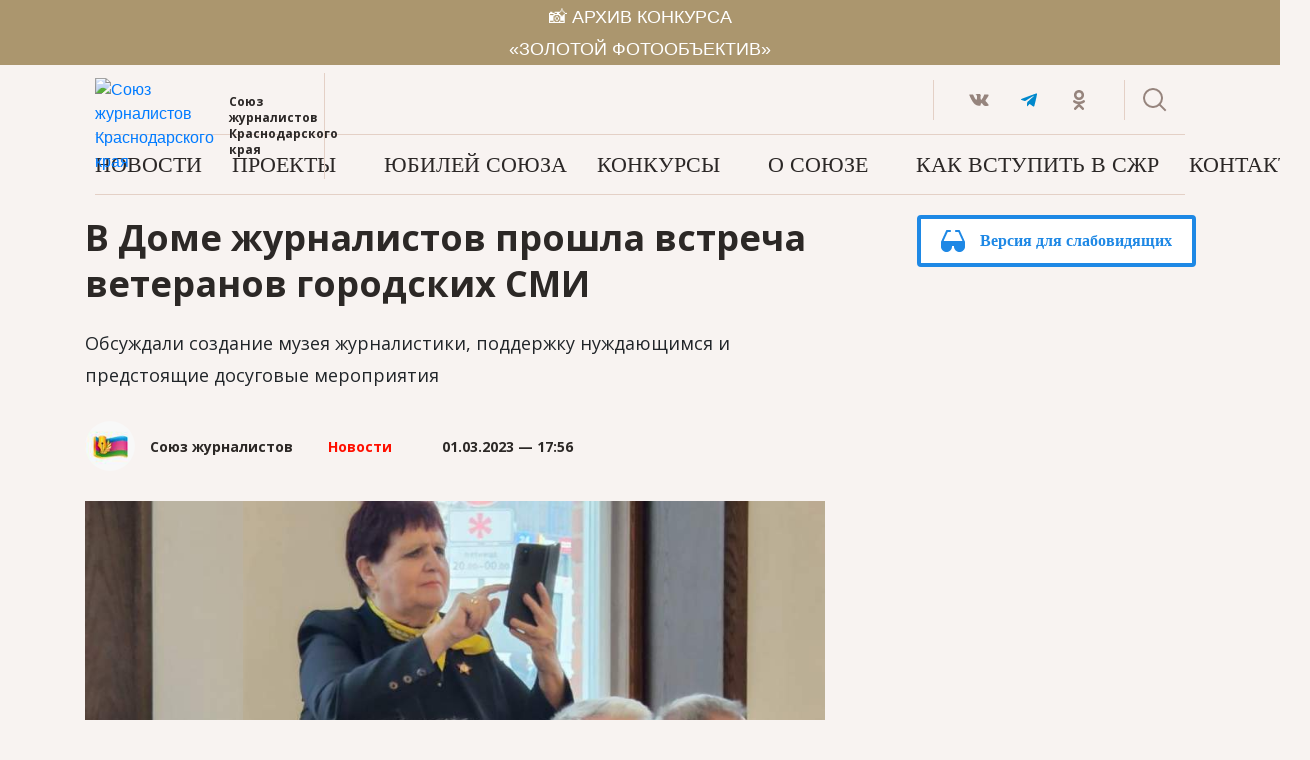

--- FILE ---
content_type: text/html; charset=UTF-8
request_url: https://s-kub.ru/news/v-dome-zhurnalistov-proshla-vstrecha-veteranov-gorodskix-smi-2/
body_size: 17815
content:
<!DOCTYPE html>
<html>
<head>
	<!-- Google Tag Manager -->
	<script>(function(w,d,s,l,i){w[l]=w[l]||[];w[l].push({'gtm.start':
	new Date().getTime(),event:'gtm.js'});var f=d.getElementsByTagName(s)[0],
	j=d.createElement(s),dl=l!='dataLayer'?'&l='+l:'';j.async=true;j.src=
	'https://www.googletagmanager.com/gtm.js?id='+i+dl;f.parentNode.insertBefore(j,f);
	})(window,document,'script','dataLayer','GTM-PCQ9N8N');</script>
	<!-- End Google Tag Manager -->
	<meta http-equiv="Content-type" content="text/html; charset=UTF-8">
	<meta name="yandex-verification" content="e8a94a060ecef021" />
	<meta name="viewport" content="width=device-width, initial-scale=1.0">
	<meta property="og:title" content="В Доме журналистов прошла встреча ветеранов городских СМИ" />
	<meta property="og:url" content="https://s-kub.ru/news/v-dome-zhurnalistov-proshla-vstrecha-veteranov-gorodskix-smi-2/" />
	<meta property="og:image" content="https://s-kub.ru/wp-content/uploads/2023/03/843bf8c4-7f65-4f92-b52c-6769c9aca9dd-768x1024.jpg" />
	<link rel="icon" type="image/png" href="https://s-kub.ru/wp-content/themes/kubreporter/img/favicons/favicon-16x16.png" sizes="16x16">
	<link rel="icon" type="image/png" href="https://s-kub.ru/wp-content/themes/kubreporter/img/favicons/favicon-32x32.png" sizes="32x32">
	<link rel="icon" type="image/png" href="https://s-kub.ru/wp-content/themes/kubreporter/img/favicons/favicon-96x96.png" sizes="96x96">
	<link rel="apple-touch-icon" href="https://s-kub.ru/wp-content/themes/kubreporter/img/favicons/favicon-120x120.png" sizes="120x120">
	<link href="https://fonts.googleapis.com/css?family=Open+Sans:400,400i,700,700i&amp;subset=cyrillic" rel="stylesheet">
	<script src="https://yastatic.net/pcode/adfox/loader.js" crossorigin="anonymous"></script>
	<title>
		В Доме журналистов прошла встреча ветеранов городских СМИ | 		Официальный сайт Союза Журналистов Краснодарского края	</title>
	<link rel="pingback" href="https://s-kub.ru/xmlrpc.php" />
	<meta name='robots' content='max-image-preview:large' />
<link rel='dns-prefetch' href='//code.jquery.com' />
<link rel='dns-prefetch' href='//s.w.org' />
<link rel="alternate" type="application/rss+xml" title="Официальный сайт Союза Журналистов Краснодарского края &raquo; Лента комментариев к &laquo;В Доме журналистов прошла встреча ветеранов городских СМИ&raquo;" href="https://s-kub.ru/news/v-dome-zhurnalistov-proshla-vstrecha-veteranov-gorodskix-smi-2/feed/" />
		<script type="text/javascript">
			window._wpemojiSettings = {"baseUrl":"https:\/\/s.w.org\/images\/core\/emoji\/13.1.0\/72x72\/","ext":".png","svgUrl":"https:\/\/s.w.org\/images\/core\/emoji\/13.1.0\/svg\/","svgExt":".svg","source":{"concatemoji":"https:\/\/s-kub.ru\/wp-includes\/js\/wp-emoji-release.min.js?ver=5.8.12"}};
			!function(e,a,t){var n,r,o,i=a.createElement("canvas"),p=i.getContext&&i.getContext("2d");function s(e,t){var a=String.fromCharCode;p.clearRect(0,0,i.width,i.height),p.fillText(a.apply(this,e),0,0);e=i.toDataURL();return p.clearRect(0,0,i.width,i.height),p.fillText(a.apply(this,t),0,0),e===i.toDataURL()}function c(e){var t=a.createElement("script");t.src=e,t.defer=t.type="text/javascript",a.getElementsByTagName("head")[0].appendChild(t)}for(o=Array("flag","emoji"),t.supports={everything:!0,everythingExceptFlag:!0},r=0;r<o.length;r++)t.supports[o[r]]=function(e){if(!p||!p.fillText)return!1;switch(p.textBaseline="top",p.font="600 32px Arial",e){case"flag":return s([127987,65039,8205,9895,65039],[127987,65039,8203,9895,65039])?!1:!s([55356,56826,55356,56819],[55356,56826,8203,55356,56819])&&!s([55356,57332,56128,56423,56128,56418,56128,56421,56128,56430,56128,56423,56128,56447],[55356,57332,8203,56128,56423,8203,56128,56418,8203,56128,56421,8203,56128,56430,8203,56128,56423,8203,56128,56447]);case"emoji":return!s([10084,65039,8205,55357,56613],[10084,65039,8203,55357,56613])}return!1}(o[r]),t.supports.everything=t.supports.everything&&t.supports[o[r]],"flag"!==o[r]&&(t.supports.everythingExceptFlag=t.supports.everythingExceptFlag&&t.supports[o[r]]);t.supports.everythingExceptFlag=t.supports.everythingExceptFlag&&!t.supports.flag,t.DOMReady=!1,t.readyCallback=function(){t.DOMReady=!0},t.supports.everything||(n=function(){t.readyCallback()},a.addEventListener?(a.addEventListener("DOMContentLoaded",n,!1),e.addEventListener("load",n,!1)):(e.attachEvent("onload",n),a.attachEvent("onreadystatechange",function(){"complete"===a.readyState&&t.readyCallback()})),(n=t.source||{}).concatemoji?c(n.concatemoji):n.wpemoji&&n.twemoji&&(c(n.twemoji),c(n.wpemoji)))}(window,document,window._wpemojiSettings);
		</script>
		<style type="text/css">
img.wp-smiley,
img.emoji {
	display: inline !important;
	border: none !important;
	box-shadow: none !important;
	height: 1em !important;
	width: 1em !important;
	margin: 0 .07em !important;
	vertical-align: -0.1em !important;
	background: none !important;
	padding: 0 !important;
}
</style>
	<link rel='stylesheet' id='bootstrap-css'  href='https://s-kub.ru/wp-content/plugins/mediaism/files/css/bootstrap.min.css?ver=5.8.12' type='text/css' media='all' />
<link rel='stylesheet' id='mstyle_flickity-css'  href='https://s-kub.ru/wp-content/plugins/monster-gallery/assets/css/flickity.min.css?ver=5.8.12' type='text/css' media='all' />
<link rel='stylesheet' id='mstyle_fancybox-css'  href='https://s-kub.ru/wp-content/plugins/monster-gallery/assets/css/jquery.fancybox.min.css?ver=5.8.12' type='text/css' media='all' />
<link rel='stylesheet' id='monstergallery_script_style-css'  href='https://s-kub.ru/wp-content/plugins/monster-gallery/assets/css/style.css?ver=5.8.12' type='text/css' media='all' />
<link rel='stylesheet' id='wp-block-library-css'  href='https://s-kub.ru/wp-includes/css/dist/block-library/style.min.css?ver=5.8.12' type='text/css' media='all' />
<link rel='stylesheet' id='mediaism-card-frontend-style-css'  href='https://s-kub.ru/wp-content/plugins/mediaism/block/card/style.css?ver=1554889114' type='text/css' media='all' />
<link rel='stylesheet' id='mediaism-cardimage-frontend-style-css'  href='https://s-kub.ru/wp-content/plugins/mediaism/block/card-image/style.css?ver=1554889112' type='text/css' media='all' />
<link rel='stylesheet' id='mediaism-details-frontend-style-css'  href='https://s-kub.ru/wp-content/plugins/mediaism/block/details/style.css?ver=1554889115' type='text/css' media='all' />
<link rel='stylesheet' id='mediaism-ymoney-frontend-style-css'  href='https://s-kub.ru/wp-content/plugins/mediaism/block/ymoney/style.css?ver=1554889123' type='text/css' media='all' />
<link rel='stylesheet' id='mediaism-poster-frontend-style-css'  href='https://s-kub.ru/wp-content/plugins/mediaism/block/poster/style.css?ver=1554889118' type='text/css' media='all' />
<link rel='stylesheet' id='mediaism-personsay-frontend-style-css'  href='https://s-kub.ru/wp-content/plugins/mediaism/block/person-say/style.css?ver=1554889117' type='text/css' media='all' />
<link rel='stylesheet' id='mediaism-r-instruction-frontend-style-css'  href='https://s-kub.ru/wp-content/plugins/mediaism/block/recipe-instruction/style.css?ver=1554889122' type='text/css' media='all' />
<link rel='stylesheet' id='mediaism-l-textvalue-frontend-style-css'  href='https://s-kub.ru/wp-content/plugins/mediaism/block/list-textvalue/style.css?ver=1554889116' type='text/css' media='all' />
<link rel='stylesheet' id='contact-form-7-css'  href='https://s-kub.ru/wp-content/plugins/contact-form-7/includes/css/styles.css?ver=5.1.1' type='text/css' media='all' />
<link rel='stylesheet' id='mReactionStyle-css'  href='https://s-kub.ru/wp-content/plugins/mediaism-reaction/style.css?color=%22%22&#038;ver=5.8.12' type='text/css' media='all' />
<style id='mReactionStyle-inline-css' type='text/css'>
:root { --base: ; }
</style>
<link rel='stylesheet' id='mediaism-css'  href='https://s-kub.ru/wp-content/plugins/mediaism/style.css?ver=5.8.12' type='text/css' media='all' />
<style id='mediaism-inline-css' type='text/css'>
 .text {
     margin: 0px;
     width: 100%;
     display: block;
   }
    .text p {
     margin-bottom: 10px;
   }
    .text p:last-child {
     margin-bottom: 0px;
   }
    .element {
     position: absolute;
   }
    .element.left {
     left: 0;
   }
    .element.right {
     right: 0;
   }

    .vrez.right {
     position: absolute;
     width: 30%;
     right: 0;
     padding-left: 15px;
     border-left: solid 4px ;
   }
    .vrez.left {
     position: absolute;
     width: 30%;
     left: 0;
     padding-right: 15px;
     border-right: solid 4px ;
   }

    .vrez.right+p {
     padding-right: 35%;
   }
    .vrez.left+p {
     padding-left: 35%;
   }

    .vrez p {
     /* font-family: HelveticaNeue; */
     font-size: 13px;
     color: #000000;
     letter-spacing: 0;
     line-height: 19px;
     margin-bottom: 10px;
   }

    .vrez p:last-child {
     margin-bottom: 0px;
   }

    .vrez h1,
    .vrez h2,
    .vrez h3,
    .vrez h4,
    .vrez h5,
    .vrez h6 {
     margin-top: 0px !important;
     margin-bottom: 10px !important;
   }

    .message {
     width: 100%;
     display: flex;
     flex-direction: column;
     align-items: center;
     justify-content: center;
     margin: 20px 0 30px;
     padding: 20px 10px;
     border-bottom: 4px dotted ;
   }
    .message h1,
    .message h2,
    .message h3,
    .message h4,
    .message h5,
    .message h6 {
     width: 100%;
     margin: 0 0 20px !important;
     text-align:left !important;
   }
    .message.alert h1,
    .message.special h1,
    .message.interesting h1,
    .message.alert h2,
    .message.special h2,
    .message.interesting h2,
    .message.alert h3,
    .message.special h3,
    .message.interesting h3,
    .message.alert h4,
    .message.special h4,
    .message.interesting h4,
    .message.alert h5,
    .message.special h5,
    .message.interesting h5,
    .message.alert h6,
    .message.special h6,
    .message.interesting h6 {
     color: #fff !important;
   }
    .message p {
     width: 100%;
     margin: 0;
     font-size: 18px;
     font-weight: bold;
     text-transform: uppercase;
   }
    .message.alert p,
    .message.special p,
    .message.interesting p {
     font-size: 16px;
     font-weight: normal;
     text-transform: none;
     color: #fff;
   }
    .message.alert {
     background: #f56668;
   }
    .message.special {
     background: #e5a300;
   }
    .message.interesting {
     background: #5ed490;

   }
    .message.alert,
    .message.special,
    .message.interesting {
     border: none;
   }

    .unwide {
     position: relative;
   }
    .unwide.left.w10 {
     padding-left: 15%;
   }
    .unwide.left.w20 {
     padding-left: 25%;
   }
    .unwide.left.w30 {
     padding-left: 35%;
   }
    .unwide.left.w40 {
     padding-left: 45%;
   }
    .unwide.left.w50 {
     padding-left: 55%;
   }
    .unwide.right.w10 {
     padding-right: 15%;
   }
    .unwide.right.w20 {
     padding-right: 25%;
   }
    .unwide.right.w30 {
     padding-right: 35%;
   }
    .unwide.right.w40 {
     padding-right: 45%;
   }
    .unwide.right.w50 {
     padding-right: 55%;
   }


    .dialog {
     width: 70%;
     margin-bottom: 20px;
   }
    .dialog .text {
     padding: 15px 20px;
     border: solid 1px ;
     margin-bottom: 5px;
     font-size: 13px;
     font-weight: normal;
     box-shadow: 0 8px 16px 0 rgba(48,49,51,0.10);
   }
    .dialog.left {
     float: left;
   }
    .dialog.left .text p {
     text-align: left;
   }
    .dialog.right {
     float: right;
     text-align: right;
   }
    .dialog.right .text p {
     text-align: right;
   }

    .author {
     display: flex;
     flex-direction: column;
   }
    .author p.name {
     font-size: 14px;
     margin-bottom: -2px;
     font-weight: bold;
   }
    .author p.state {
       color: ;
       font-size: 11px;
       margin-bottom: 0;
     }
    .right .author {
     display: flex;
     flex-direction: column;
   }
   @media screen and (min-width:1000px) and (max-width:1279px) {}
   @media screen and (min-width:760px) and (max-width:999px) {}
   @media screen and (min-width:560px) and (max-width:759px) {}
   @media screen and (min-width:0) and (max-width:559px) {}
</style>
<link rel='stylesheet' id='normalize-css'  href='https://s-kub.ru/wp-content/themes/kubreporter/css/normalize.css?ver=5.8.12' type='text/css' media='all' />
<link rel='stylesheet' id='prototype-css'  href='https://s-kub.ru/wp-content/themes/kubreporter/css/prototype.css?ver=5.8.12' type='text/css' media='all' />
<link rel='stylesheet' id='flickity-css'  href='https://s-kub.ru/wp-content/themes/kubreporter/css/flickity.min.css?ver=5.8.12' type='text/css' media='all' />
<link rel='stylesheet' id='likely-css'  href='https://s-kub.ru/wp-content/themes/kubreporter/css/likely.css?ver=5.8.12' type='text/css' media='all' />
<link rel='stylesheet' id='style-css'  href='https://s-kub.ru/wp-content/themes/kubreporter/style.css?1022&#038;ver=5.8.12' type='text/css' media='all' />
<link rel='stylesheet' id='postitems-css'  href='https://s-kub.ru/wp-content/themes/kubreporter/css/elements/post-items.css?ver=5.8.12' type='text/css' media='all' />
<link rel='stylesheet' id='modifier-css'  href='https://s-kub.ru/wp-content/themes/kubreporter/css/modifier.css?ver=5.8.12' type='text/css' media='all' />
<link rel='stylesheet' id='single-css'  href='https://s-kub.ru/wp-content/themes/kubreporter/css/elements/single.css?ver=5.8.12' type='text/css' media='all' />
<script type='text/javascript' src='https://code.jquery.com/jquery-1.11.3.min.js?ver=1.11.3' id='jquery-js'></script>
<script type='text/javascript' src='https://s-kub.ru/wp-content/plugins/mediaism/files/js/plugin.js?ver=5.8.12' id='mPlugin-js'></script>
<script type='text/javascript' src='https://s-kub.ru/wp-content/plugins/mediaism/files/js/comfortable.js?ver=5.8.12' id='mComfortableScript-js'></script>
<script type='text/javascript' src='https://s-kub.ru/wp-content/plugins/mediaism/files/js/popper.min.js?ver=5.8.12' id='popper-js'></script>
<script type='text/javascript' src='https://s-kub.ru/wp-content/plugins/mediaism/files/js/bootstrap.min.js?ver=5.8.12' id='bootstrapjs-js'></script>
<script type='text/javascript' src='https://s-kub.ru/wp-content/plugins/monster-gallery/assets/js/flickity.pkgd.min.js?ver=5.8.12' id='monstergallery_script_flickity-js'></script>
<script type='text/javascript' src='https://s-kub.ru/wp-content/plugins/monster-gallery/assets/js/bg-lazyload.js?ver=5.8.12' id='monstergallery_script_flickitylazy-js'></script>
<script type='text/javascript' src='https://s-kub.ru/wp-content/plugins/monster-gallery/assets/js/jquery.fancybox.min.js?ver=5.8.12' id='monstergallery_script_fancybox-js'></script>
<script type='text/javascript' src='https://s-kub.ru/wp-content/plugins/monster-gallery/assets/js/script.js?ver=5.8.12' id='monstergallery_script_scripts-js'></script>
<script type='text/javascript' src='https://code.jquery.com/ui/1.12.0/jquery-ui.js?ver=5.8.12' id='jquery-ui-js'></script>
<script type='text/javascript' src='https://s-kub.ru/wp-content/plugins/mediaism-reaction/js/counter.js?ver=5.8.12' id='mReactionScript-js'></script>
<script type='text/javascript' src='https://s-kub.ru/wp-content/themes/kubreporter/js/flickity.pkgd.min.js?ver=5.8.12' id='flickity-js'></script>
<script type='text/javascript' src='https://s-kub.ru/wp-content/themes/kubreporter/js/waypoints.min.js?ver=5.8.12' id='waypoints-js'></script>
<script type='text/javascript' src='https://s-kub.ru/wp-content/themes/kubreporter/js/likely.js?ver=5.8.12' id='likely-js'></script>
<script type='text/javascript' src='https://s-kub.ru/wp-content/themes/kubreporter/js/isotope.pkgd.min.js?ver=5.8.12' id='isotope-js'></script>
<script type='text/javascript' src='https://s-kub.ru/wp-content/themes/kubreporter/js/victoria.js?ver=5.8.12' id='victoria-js'></script>
<link rel="https://api.w.org/" href="https://s-kub.ru/wp-json/" /><link rel="alternate" type="application/json" href="https://s-kub.ru/wp-json/wp/v2/posts/38477" /><link rel="EditURI" type="application/rsd+xml" title="RSD" href="https://s-kub.ru/xmlrpc.php?rsd" />
<link rel="wlwmanifest" type="application/wlwmanifest+xml" href="https://s-kub.ru/wp-includes/wlwmanifest.xml" /> 
<meta name="generator" content="WordPress 5.8.12" />
<link rel="canonical" href="https://s-kub.ru/news/v-dome-zhurnalistov-proshla-vstrecha-veteranov-gorodskix-smi-2/" />
<link rel='shortlink' href='https://s-kub.ru/?p=38477' />
<link rel="alternate" type="application/json+oembed" href="https://s-kub.ru/wp-json/oembed/1.0/embed?url=https%3A%2F%2Fs-kub.ru%2Fnews%2Fv-dome-zhurnalistov-proshla-vstrecha-veteranov-gorodskix-smi-2%2F" />
<link rel="alternate" type="text/xml+oembed" href="https://s-kub.ru/wp-json/oembed/1.0/embed?url=https%3A%2F%2Fs-kub.ru%2Fnews%2Fv-dome-zhurnalistov-proshla-vstrecha-veteranov-gorodskix-smi-2%2F&#038;format=xml" />
<script type="text/javascript">window.wp_data = {"ajax_url":"https:\/\/s-kub.ru\/wp-admin\/admin-ajax.php","is_mobile":false};</script></head>
<body class="post-template-default single single-post postid-38477 single-format-standard">
	<a href="https://s-kub.ru/pobediteli-konkursov-zolotoj-fotoobektiv/?from=skub_top" style="width: 100%; height: 65px; background: #AB966E; color: #fff; display: flex; text-align: center; align-items: center; justify-content: center;">
		<p>📸 АРХИВ КОНКУРСА<br>«ЗОЛОТОЙ ФОТООБЪЕКТИВ»</p>
	</a>
<!-- <div class="container">
			<div class="ads top">
			</div>
		</div> -->
	<header class="mb-20">
		<div class="container">
			<div class="content">
	<div class="header__top flex-sb">
		<div class="header__top-left d-flex align-items-center py-2">
			<div class="header__top-left-nav d-none d-md-none align-items-center flex-hc">
				<img src="https://s-kub.ru/wp-content/themes/kubreporter/img/icons/menu.svg" alt="">
			</div>
			<a href="https://s-kub.ru" class="header__top-sjur">
				<img src="https://s-kub.ru/wp-content/themes/kubreporter/img/logo_skub.svg" alt="Союз журналистов Краснодарского края">
				<p class="d-none d-md-block">Союз журналистов Краснодарского края</p>
			</a>
		</div>
		<div class="header__top-right d-flex">
			<div class="header__top-social d-flex align-items-center">
				<a href="https://vk.com/journalist93" target="_blank" title="" class="header__top-social-item d-flex align-items-center flex-hc"><svg width="20" height="12" viewBox="0 0 20 12" xmlns="http://www.w3.org/2000/svg"><path d="M17.54 8.233c1.55 1.56 1.87 2.308 1.92 2.405.64 1.15-.7 1.235-.7 1.235l-2.58.044s-.56.12-1.28-.423c-.97-.715-1.9-2.59-2.59-2.34-.71.25-.69 1.928-.69 1.928s0 .24-.16.423c-.18.206-.53.13-.53.13H9.78S7.23 11.917 5 9.393C2.55 6.64.39 1.223.39 1.223S.27.9.4.716C.55.542.97.542.97.542h2.76s.27 0 .44.173c.15.12.24.368.24.368s.44 1.203 1.04 2.308C6.6 5.548 7.13 6.014 7.5 5.786c.6-.336.43-3.044.43-3.044s.01-.985-.29-1.418C7.41.986 6.97.877 6.78.856c-.16-.022.1-.412.43-.596C7.71 0 8.58 0 9.62 0c.81 0 1.04.065 1.35.14.96.25.63 1.214.63 3.51 0 .748-.1 1.767.37 2.124.21.152.73.022 2.03-2.35.6-1.127 1.06-2.46 1.06-2.46s.1-.227.25-.336c.16-.086.38-.086.38-.086h2.9s.88-.11 1.02.314c.15.444-.33 1.495-1.52 3.196-1.94 2.816-2.16 2.556-.55 4.18z" fill-rule="nonzero" fill="#96847D"/></svg></a>
				<a href="https://t.me/journalists_KK" target="_blank" title="" class="header__top-social-item d-flex align-items-center flex-hc"><svg xmlns="http://www.w3.org/2000/svg" width="16" height="16" viewBox="0 0 16 16"><title>telegram</title><g fill="#0088cc"><path d="M15.968,1.684a.338.338,0,0,0-.232-.253,1.192,1.192,0,0,0-.63.045S1.087,6.514.286,7.072c-.172.121-.23.19-.259.272-.138.4.293.573.293.573L3.933,9.094a.388.388,0,0,0,.183-.011c.822-.519,8.27-5.222,8.7-5.38.068-.02.118,0,.1.049-.172.6-6.606,6.319-6.641,6.354a.138.138,0,0,0-.049.118l-.337,3.528s-.142,1.1.956,0c.779-.779,1.527-1.425,1.9-1.738,1.242.858,2.579,1.806,3.156,2.3a1,1,0,0,0,.732.283.825.825,0,0,0,.7-.622S15.894,3.7,15.979,2.317C15.987,2.182,16,2.1,16,2A1.177,1.177,0,0,0,15.968,1.684Z" fill="#0088cc"></path></g></svg></a>
				<a href="https://www.ok.ru/group/53336880382097" target="_blank" title="" class="header__top-social-item d-flex align-items-center flex-hc"><svg width="12" height="20" viewBox="0 0 12 20" xmlns="http://www.w3.org/2000/svg"><path d="M11.83 10.74c-.28-.57-1.07-1.05-2.12-.24C8.28 11.64 6 11.64 6 11.64s-2.28 0-3.71-1.14c-1.05-.81-1.84-.33-2.12.24-.5 1 .06 1.49 1.33 2.3 1.09.7 2.58.96 3.54 1.06l-.8.8C3.1 16.03 2 17.12 1.25 17.88c-.45.46-.45 1.19 0 1.62l.14.16c.45.45 1.19.45 1.64 0L6 16.68c1.15 1.13 2.24 2.22 3 2.98.45.45 1.18.45 1.64 0l.13-.16c.46-.43.46-1.16 0-1.62L7.79 14.9 7 14.09c.95-.09 2.42-.36 3.5-1.05 1.27-.81 1.83-1.3 1.33-2.3zM6 2.57c1.38 0 2.5 1.12 2.5 2.49 0 1.38-1.12 2.49-2.5 2.49S3.5 6.44 3.5 5.06c0-1.37 1.12-2.49 2.5-2.49zm0 7.55c2.8 0 5.06-2.26 5.06-5.06C11.06 2.27 8.8 0 6 0S.94 2.27.94 5.06c0 2.8 2.26 5.06 5.06 5.06z" fill-rule="nonzero" fill="#96847D"/></svg></a>
				<!-- <a href="https://www.instagram.com/sj_kubani/" target="_blank" title="" class="header__top-social-item d-flex align-items-center flex-hc"><svg xmlns="http://www.w3.org/2000/svg" width="20" height="20" viewBox="0 0 20 20"><path d="M9.96 0C7.25 0 6.92.01 5.85.06 4.79.11 4.07.28 3.44.52c-.65.25-1.21.6-1.77 1.15S.77 2.78.52 3.44C.27 4.07.11 4.8.06 5.85.01 6.91 0 7.25 0 9.96s.01 3.04.06 4.11c.05 1.06.22 1.78.46 2.41a4.88 4.88 0 0 0 1.15 1.77 4.87 4.87 0 0 0 1.77 1.15c.64.25 1.36.41 2.41.46 1.06.05 1.4.06 4.11.06s3.04-.01 4.11-.06c1.06-.05 1.78-.22 2.41-.46a4.9 4.9 0 0 0 1.77-1.15 4.86 4.86 0 0 0 1.15-1.77c.25-.63.41-1.36.46-2.41.05-1.06.06-1.4.06-4.11s-.01-3.04-.06-4.11c-.05-1.06-.22-1.78-.46-2.41a4.89 4.89 0 0 0-1.15-1.77A4.85 4.85 0 0 0 16.48.52c-.63-.25-1.36-.41-2.41-.46C13.01.01 12.67 0 9.96 0zm0 1.79c2.66 0 2.98.01 4.03.06.97.05 1.5.21 1.84.35.47.18.8.4 1.15.74.35.35.56.68.74 1.15.14.35.3.88.35 1.84.05 1.05.06 1.37.06 4.03s-.01 2.98-.07 4.03c-.05.97-.21 1.5-.35 1.84a3.16 3.16 0 0 1-.74 1.15 3.11 3.11 0 0 1-1.15.74c-.35.14-.88.3-1.85.35-1.06.05-1.37.06-4.03.06-2.67 0-2.98-.01-4.04-.07-.97-.05-1.51-.21-1.85-.35a3.08 3.08 0 0 1-1.15-.74 3.02 3.02 0 0 1-.75-1.15c-.14-.35-.3-.88-.34-1.85-.04-1.05-.05-1.37-.05-4.02 0-2.65.01-2.98.05-4.04.05-.97.21-1.51.34-1.85.17-.47.4-.8.75-1.15.35-.35.67-.57 1.15-.74.35-.14.87-.3 1.84-.35 1.06-.04 1.37-.05 4.03-.05l.04.02zm0 3.06a5.11 5.11 0 1 0 0 10.22 5.11 5.11 0 1 0 0-10.22zm0 8.43c-1.83 0-3.32-1.49-3.32-3.32s1.49-3.32 3.32-3.32 3.32 1.49 3.32 3.32-1.49 3.32-3.32 3.32zm6.51-8.64a1.2 1.2 0 0 1-2.39 0 1.2 1.2 0 0 1 2.39 0z" fill="#96847d"/></svg></a> -->

			</div>
			<div class="header__top-search d-none d-md-flex align-items-center flex-hc">
				<svg id="open-search" width="24" height="24" viewBox="0 0 24 24" xmlns="http://www.w3.org/2000/svg"><g transform="translate(1 1)" stroke-width="2" fill="none" fill-rule="evenodd" stroke-linecap="square"><path d="M21 21l-5.6-5.6" stroke="#96847D"/><circle stroke="#96847D" cx="9" cy="9" r="9"/></g></svg>
			</div>
			<div class="header__top-search-input ">
				<form action="https://s-kub.ru" id="searchform" method="get">
				<input type="text" id="searchbox" name="s" required placeholder="Поиск по сайту...">
				</form>
				<svg id="close-search" width="23" height="23" viewBox="0 0 23 23" xmlns="http://www.w3.org/2000/svg"><g stroke="#96847D" stroke-width="2" fill="none" fill-rule="evenodd" stroke-linecap="square"><path d="M21.17 2L2 21.17M21.17 21.17L2 2"/></g></svg>
			</div>
		</div>
	</div>
	<div class="header__bottom d-flex flex-sb align-items-center">
			<nav class="menu-menu-1-container"><ul id="menu-menu-1" class=""><li id="menu-item-73" class="menu-item menu-item-type-taxonomy menu-item-object-category current-post-ancestor current-menu-parent current-post-parent menu-item-73"><a href="https://s-kub.ru/category/news/">Новости</a></li>
<li id="menu-item-28245" class="menu-item menu-item-type-custom menu-item-object-custom menu-item-has-children menu-item-28245"><a href="#">Проекты</a>
<ul class="sub-menu">
	<li id="menu-item-5296" class="menu-item menu-item-type-taxonomy menu-item-object-category menu-item-5296"><a href="https://s-kub.ru/category/projects/">О проектах</a></li>
	<li id="menu-item-4989" class="menu-item menu-item-type-taxonomy menu-item-object-category menu-item-4989"><a href="https://s-kub.ru/category/kniga-pamyati-kubanskix-zhurnalistov/">Книга памяти</a></li>
	<li id="menu-item-45988" class="menu-item menu-item-type-custom menu-item-object-custom menu-item-45988"><a href="https://kniga.s-kub.ru/">Книга Подвига</a></li>
	<li id="menu-item-5297" class="menu-item menu-item-type-taxonomy menu-item-object-category menu-item-5297"><a href="https://s-kub.ru/category/projects/zhenshhiny-s-izyuminkoj/">Женщины с «изюминкой»</a></li>
	<li id="menu-item-48025" class="menu-item menu-item-type-custom menu-item-object-custom menu-item-48025"><a href="https://memory.s-kub.ru/">80 лет Победы в ВОВ</a></li>
	<li id="menu-item-5298" class="menu-item menu-item-type-taxonomy menu-item-object-category menu-item-5298"><a href="https://s-kub.ru/category/projects/155-let-kubanskoj-zhurnalistike/">155 лет Кубанской журналистике</a></li>
	<li id="menu-item-12057" class="menu-item menu-item-type-taxonomy menu-item-object-category menu-item-12057"><a href="https://s-kub.ru/category/projects/60-let-soyuzu-zhurnalistov-kubani/">60 лет Союзу журналистов Кубани</a></li>
</ul>
</li>
<li id="menu-item-42833" class="menu-item menu-item-type-taxonomy menu-item-object-category menu-item-42833"><a href="https://s-kub.ru/category/anniversary-65/">Юбилей союза</a></li>
<li id="menu-item-28246" class="menu-item menu-item-type-custom menu-item-object-custom menu-item-has-children menu-item-28246"><a href="#">Конкурсы</a>
<ul class="sub-menu">
	<li id="menu-item-173" class="menu-item menu-item-type-taxonomy menu-item-object-category menu-item-173"><a href="https://s-kub.ru/category/contest/">О конкурсах</a></li>
	<li id="menu-item-13184" class="menu-item menu-item-type-taxonomy menu-item-object-category menu-item-13184"><a href="https://s-kub.ru/category/contest/rezultaty/awards/">Победители</a></li>
	<li id="menu-item-13183" class="menu-item menu-item-type-taxonomy menu-item-object-category menu-item-13183"><a href="https://s-kub.ru/category/contest/rezultaty/laureaty/">Лауреаты</a></li>
</ul>
</li>
<li id="menu-item-24131" class="menu-item menu-item-type-custom menu-item-object-custom menu-item-has-children menu-item-24131"><a href="#">О союзе</a>
<ul class="sub-menu">
	<li id="menu-item-14294" class="menu-item menu-item-type-post_type menu-item-object-page menu-item-14294"><a href="https://s-kub.ru/about/">Подробности</a></li>
	<li id="menu-item-14295" class="menu-item menu-item-type-post_type menu-item-object-page menu-item-14295"><a href="https://s-kub.ru/about/oplata-vznosov/">Оплата взносов</a></li>
	<li id="menu-item-47780" class="menu-item menu-item-type-custom menu-item-object-custom menu-item-47780"><a href="https://s-kub.ru/wp-content/uploads/2024/12/WhatsApp-Image-2024-12-18-at-16.59.22.pdf">Материальная помощь</a></li>
	<li id="menu-item-5336" class="menu-item menu-item-type-post_type menu-item-object-page menu-item-5336"><a href="https://s-kub.ru/svyazatsya-s-nami/">Связаться с нами</a></li>
</ul>
</li>
<li id="menu-item-14299" class="menu-item menu-item-type-post_type menu-item-object-page menu-item-14299"><a href="https://s-kub.ru/about/kak-vstupit-v-soyuz-zhurnalistov-rossii/">Как вступить в СЖР</a></li>
<li id="menu-item-69" class="menu-item menu-item-type-post_type menu-item-object-page menu-item-69"><a href="https://s-kub.ru/kontakty/">Контакты</a></li>
</ul></nav>		<!-- <div class="header__bottom-more"><span class="more">Еще</span></div> -->
	</div>
	</div>
	</div>
	</header>
	<div class="container">
<div class="waypoint"></div>
<div class="col-hd-8 col-th-8 col-tv-8 col-ph-12 col-pv-12">
  <div class="wrapper__content">
<h1 class="mb-20">В Доме журналистов прошла встреча ветеранов городских СМИ</h1>
<p>Обсуждали создание музея журналистики, поддержку нуждающимся и предстоящие досуговые мероприятия</p>
<div class="post__meta mb-30 d-flex align-items-center">
<p class="author d-flex align-items-center flex-row"><img src="https://s-kub.ru/wp-content/uploads/2017/09/Снимок-экрана-2017-09-21-в-16.14.56.jpg" width="32" height="32" alt="Союз Журналистов" class="avatar avatar-32 wp-user-avatar wp-user-avatar-32 alignnone photo" /><span>Союз журналистов</span></p>
<ul class="post-categories">
	<li><a href="https://s-kub.ru/category/news/" rel="category tag">Новости</a></li></ul><p class="date">01.03.2023 — 17:56</p>
</div>
<div class="post__content">
<div class="wp-caption">
  <img width="900" height="1200" src="https://s-kub.ru/wp-content/uploads/2023/03/843bf8c4-7f65-4f92-b52c-6769c9aca9dd.jpg" class="attachment-full size-full wp-post-image" alt="" loading="lazy" srcset="https://s-kub.ru/wp-content/uploads/2023/03/843bf8c4-7f65-4f92-b52c-6769c9aca9dd.jpg 900w, https://s-kub.ru/wp-content/uploads/2023/03/843bf8c4-7f65-4f92-b52c-6769c9aca9dd-225x300.jpg 225w, https://s-kub.ru/wp-content/uploads/2023/03/843bf8c4-7f65-4f92-b52c-6769c9aca9dd-768x1024.jpg 768w" sizes="(max-width: 900px) 100vw, 900px" />  <div class="wp-caption-text">
    Фото СЖ Кубани  </div>
  </div>


<p>Традиционную февральскую встречу ветеранов, работавших в городских СМИ, решено было провести в новом Доме журналистов.&nbsp; Руководитель департамента информационной политики <strong>Галина Жукова</strong> рассказала о возможностях, которые здесь есть для комфортного общения, и предложила гостям поучаствовать в создании музея кубанской журналистики на базе Домжура.</p>



<p>По мнению<strong> Павла Беличенко,</strong> необходима прежде всего концепция и понимание, на чем сделать основные акценты. Хорошо бы привлечь специалистов из краевых музеев. <strong>Василий Сальников</strong> считает, что нужно использовать современные технологии, часть экспозиций можно сделать в цифровом формате.</p>



<p>А <strong>Татьяна Василевская</strong> напомнила о районной прессе, которая тоже должна быть представлена достойно. <strong>Татьяна Павловская</strong> рассказала о своём сотрудничестве с Литературным музеем, где находится немало уникальных экспонатов по истории кубанской журналистики.</p>



<p>Председатель совета ветеранов <strong>Виктор Жиляков</strong> рассказал о сотрудничестве с волонтёрами по уходу за захоронениями журналистов. С помощью городских служб восстановлены места расположения могил 64 ветеранов, умерших в разные годы. Над двумя захоронениями &#8212; фотографа военных лет <strong>Александра Галаганова</strong> и одного из организаторов СЖ Кубани <strong>Василия Ворыгина</strong> &#8212; волонтеры возьмут шефство.</p>



<ul class="wp-block-gallery columns-2 is-cropped"><li class="blocks-gallery-item"><a data-fancybox="monster-gallery" data-caption="" href="https://s-kub.ru/wp-content/uploads/2023/03/2-768x1024.jpg"><img alt="" src="https://s-kub.ru/wp-content/uploads/2023/03/2-768x1024.jpg"/></a></li><li class="blocks-gallery-item"><a data-fancybox="monster-gallery" data-caption="" href="https://s-kub.ru/wp-content/uploads/2023/03/3-768x1024.jpg"><img alt="" src="https://s-kub.ru/wp-content/uploads/2023/03/3-768x1024.jpg"/></a></li><li class="blocks-gallery-item"><a data-fancybox="monster-gallery" data-caption="" href="https://s-kub.ru/wp-content/uploads/2023/03/4-1024x768.jpg"><img alt="" src="https://s-kub.ru/wp-content/uploads/2023/03/4-1024x768.jpg"/></a></li></ul>



<p>На встрече также обсудили возможности помощи нуждающимся журналистам. Председатель СЖ Кубани <strong>Диана Горбань</strong> рассказала, что в этом году от Союза журналистов России выделяется материальная помощь на 15 представителей нашего регионального отделения. Половина заявлений поступила от ветеранов.</p>



<p>Поддержку тем, кто находится в трудном положении, а также семьям журналистов оказывает и региональное отделение. Три человека уже подали заявления на матпомощь в этом году. Решение будет принято на ближайшем заседании правления.</p>



<p>Диана Горбань сообщила о том, какие мероприятия планируются для ветеранов городских СМИ. Ближайшее пройдёт через две недели. Это будет очередной культурный понедельник. Старшие коллеги приглашаются в «Кубанькино» на кинопоказ.</p>



<p>А совсем недавно большая группа из 30 человек побывала на экскурсии по местам боевой славы города Краснодара. В течение года планируются экскурсионные поездки и по краю. В проведении ветеранских мероприятий Союзу журналистов Кубани большую помощь оказывают депутаты Гордумы Краснодара. Часть расходов оплачиваются из депутатских фондов. </p>



<p>В марте в Доме журналистов пройдёт встреча ветеранов районных СМИ.</p>
</div>
<div class="post__meta-down">
    <div class="post__meta_block mediaism_reaction">
        <p>Оцените материал</p>
                <div class="mediaism_reaction_items">
            <div class="mediaism_reaction_item " id="like" data-postid="38477" data-reaction="like">
                <svg width="46" height="46" xmlns="http://www.w3.org/2000/svg"><g fill="none" fill-rule="evenodd"><path d="M-1-1h48v48H-1z"/><path d="M37.538.352L35.882.017a.842.842 0 0 0-1.01.779l-.347 5.961a.845.845 0 0 0 1.64.332l2-5.626a.845.845 0 0 0-.628-1.111h.001zM29.408 1a.845.845 0 0 0-1.071-.694l-1.622.468a.845.845 0 0 0-.537 1.158l2.45 5.445a.845.845 0 0 0 1.607-.463L29.408 1zM46 5.248a.84.84 0 0 0-.312-.627l-1.314-1.063a.844.844 0 0 0-1.256.223l-3.063 5.125a.844.844 0 0 0 1.3 1.052L45.73 5.9a.841.841 0 0 0 .27-.652z" fill="#B3B3B3"/><path d="M32.845 11.683a2.414 2.414 0 0 0-2.245 2.571l.028 4.007a.875.875 0 0 1-1.5.613l-1.874-1.944-1.1-1.145-9.19-9.538a2.428 2.428 0 0 0-3.216-.316A2.339 2.339 0 0 0 13.5 9.4l7.461 7.747a.934.934 0 0 1-.69 1.584.935.935 0 0 1-.657-.286L9.653 8.094a2.428 2.428 0 0 0-3.216-.316 2.338 2.338 0 0 0-.244 3.465L16.25 21.685a.935.935 0 1 1-1.348 1.297L5.586 13.31a2.43 2.43 0 0 0-3.216-.317 2.339 2.339 0 0 0-.244 3.465l9.408 9.769a.935.935 0 0 1-1.347 1.297l-6.072-6.3A2.43 2.43 0 0 0 .9 20.9a2.338 2.338 0 0 0-.244 3.464l7.981 8.287 2.4 2.492 3.79 3.935a9.958 9.958 0 0 0 9.218 2.83l3.661 3.8a.935.935 0 0 0 1.323.024l9.431-9.083a.936.936 0 0 0 .025-1.323l-3.082-3.2-.126-18.057a2.414 2.414 0 0 0-2.432-2.386z" fill="#E2AC4B"/><path d="M36.845 10.683a2.414 2.414 0 0 0-2.245 2.571l.028 4.007a.875.875 0 0 1-1.505.613l-1.869-1.944-1.1-1.145-9.19-9.538a2.428 2.428 0 0 0-3.216-.316A2.339 2.339 0 0 0 17.5 8.4l7.461 7.747a.934.934 0 0 1-.69 1.584.935.935 0 0 1-.657-.286L13.653 7.094a2.428 2.428 0 0 0-3.216-.316 2.338 2.338 0 0 0-.244 3.465L20.25 20.685a.935.935 0 1 1-1.348 1.297L9.586 12.31a2.43 2.43 0 0 0-3.216-.317 2.339 2.339 0 0 0-.244 3.465l9.408 9.769a.935.935 0 0 1-1.347 1.297l-6.072-6.3A2.43 2.43 0 0 0 4.9 19.9a2.338 2.338 0 0 0-.244 3.464l7.981 8.287 2.4 2.492 3.79 3.935a9.958 9.958 0 0 0 9.218 2.83l3.661 3.8a.935.935 0 0 0 1.323.024l9.431-9.083a.936.936 0 0 0 .025-1.323l-3.082-3.2-.126-18.057a2.414 2.414 0 0 0-2.432-2.386z" fill="#FFD764"/></g></svg>
                <div>
                    <span>Понравилось</span>
                    <small class="hiden">1 читателям</small>
                </div>
            </div>
            <div class="mediaism_reaction_item " id="dislike" data-postid="38477" data-reaction="dislike">
                <svg width="44" height="44" xmlns="http://www.w3.org/2000/svg"><g fill="none" fill-rule="evenodd"><path d="M-2-2h48v48H-2z"/><path d="M22 44C9.85 44 0 34.15 0 22S9.85 0 22 0s22 9.85 22 22c-.014 12.145-9.855 21.986-22 22z" fill="#FFD764"/><path d="M12 23a3 3 0 1 1 0-6 3 3 0 0 1 0 6zM32 23a3 3 0 1 1 0-6 3 3 0 0 1 0 6zM29 35H15a1 1 0 0 1 0-2h14a1 1 0 0 1 0 2z" fill="#444"/></g></svg>
                <div>
                    <span>Не понравилось</span>
                    <small class="hiden">0 читателям</small>
                </div>
            </div>
        </div>
    </div>
  
<div class="post__meta-share">
  <p>Поделиться:</p>
  <div class="likely likely-big">
    <div class="odnoklassniki"></div>
    <div class="vkontakte"></div>
    <div class="twitter"></div>
    <div class="facebook"></div>
    <div class="telegram"></div>
</div>
</div>
</div>
</div>
</div>
<div class="col-hd-3 col-th-3 col-tv-4 col-ph-12 col-pv-12 col-hd-offset-1 col-th-offset-1 sidebar">
  <!-- <div class="event__element">
<a href="https://s-kub.ru/webinar/" class="d-flex align-items-center"><div class="round animated infinite pulse"></div><strong>Вебинары для СМИ</strong></a>
</div> -->
  <div class="sidebar__secondary">
    
</div>
<div class="btn comfortable" id="comfortable_button"><svg xmlns="http://www.w3.org/2000/svg" width="24" height="24"><rect class="nc-transparent-rect" width="24" height="24" rx="0" ry="0" fill="none"/><path d="M23.9 12.6l-5-11c-.2-.4-.5-.6-.9-.6h-3c-.6 0-1 .4-1 1s.4 1 1 1h2.4l4.1 9H2.6l4.1-9H9c.6 0 1-.4 1-1s-.4-1-1-1H6c-.4 0-.7.2-.9.6l-5 11c-.1.1-.1.3-.1.4v4.5c0 3 2.5 5.5 5.5 5.5 2.9 0 5.2-2.2 5.5-5v-1h2v1c.3 2.8 2.6 5 5.5 5 3 0 5.5-2.5 5.5-5.5V13c0-.1 0-.3-.1-.4z" fill="#1e88e5"/></svg><span>Версия для слабовидящих</span></div></div>
<div class="col-hd-12 col-th-12 col-tv-12 col-ph-12 col-tv-12">
  <section class="post__block mb-20">
    <div class="content">
      <div class="post__block-header">
        <h2 class="mb-20"><a href="https://s-kub.ru/category/news/">Другие материалы</a></h2>
      </div>
    </div>
    <div class="post__block-elements slider">
      <div class="col-hd-3 col-th-3 col-tv-3 col-ph-6 col-pv-12 mb-20">
  <div class="content">
    <a href="https://s-kub.ru/news/v-novorossijske-prodolzhit-rabotu-vystavka-my-zhurnalistskaya-semya/" class="post__link">
    <figure class="post__item primary">
      <div class="post__thumbnail">
        <div class="post__thumbnail-bg" style="background-image:url(https://s-kub.ru/wp-content/uploads/2026/01/1-1.jpg )"></div>
      </div>
    <figcaption>
      <h3 class="mb-10">В Новороссийске продолжит работу выставка «Мы журналистская семья»</h3>
      <div class="info d-flex flex-sb"><p class="info-date">8.01.2026</p></div>
    </figcaption>
    </figure>
    </a>
  </div>
</div>
<div class="col-hd-3 col-th-3 col-tv-3 col-ph-6 col-pv-12 mb-20">
  <div class="content">
    <a href="https://s-kub.ru/news/o-chem-pisali-kubanskie-novosti-v-lixie-90-e/" class="post__link">
    <figure class="post__item primary">
      <div class="post__thumbnail">
        <div class="post__thumbnail-bg" style="background-image:url(https://s-kub.ru/wp-content/uploads/2026/01/Куб.jpg )"></div>
      </div>
    <figcaption>
      <h3 class="mb-10">О чем писали «Кубанские новости» в лихие 90-е</h3>
      <div class="info d-flex flex-sb"><p class="info-date">5.01.2026</p></div>
    </figcaption>
    </figure>
    </a>
  </div>
</div>
<div class="col-hd-3 col-th-3 col-tv-3 col-ph-6 col-pv-12 mb-20">
  <div class="content">
    <a href="https://s-kub.ru/news/pervyj-zvonok-v-danii-prekratili-dostavku-bumazhnyx-pisem/" class="post__link">
    <figure class="post__item primary">
      <div class="post__thumbnail">
        <div class="post__thumbnail-bg" style="background-image:url(https://s-kub.ru/wp-content/uploads/2026/01/ChatGPT-Image-4-янв.-2026-г.-22_52_19.jpg )"></div>
      </div>
    <figcaption>
      <h3 class="mb-10">Первый звонок: в Дании прекратили доставку бумажных писем</h3>
      <div class="info d-flex flex-sb"><p class="info-date">4.01.2026</p></div>
    </figcaption>
    </figure>
    </a>
  </div>
</div>
<div class="col-hd-3 col-th-3 col-tv-3 col-ph-6 col-pv-12 mb-20">
  <div class="content">
    <a href="https://s-kub.ru/news/startoval-priem-zayavok-na-ezhegodnuyu-premiyu-zolotoe-pero-rossii/" class="post__link">
    <figure class="post__item primary">
      <div class="post__thumbnail">
        <div class="post__thumbnail-bg" style="background-image:url(https://s-kub.ru/wp-content/uploads/2025/12/Иллюстрация-7.jpg )"></div>
      </div>
    <figcaption>
      <h3 class="mb-10">Стартовал прием заявок на ежегодную премию «Золотое перо России»</h3>
      <div class="info d-flex flex-sb"><p class="info-date">29.12.2025</p></div>
    </figcaption>
    </figure>
    </a>
  </div>
</div>
<div class="col-hd-3 col-th-3 col-tv-3 col-ph-6 col-pv-12 mb-20">
  <div class="content">
    <a href="https://s-kub.ru/news/soyuz-zhurnalistov-kubani-obyavlyaet-o-priyome-zayavlenij-na-poluchenie-materialnoj-pomoshhi-na-2026-god/" class="post__link">
    <figure class="post__item primary">
      <div class="post__thumbnail">
        <div class="post__thumbnail-bg" style="background-image:url(https://s-kub.ru/wp-content/uploads/2025/12/Союз-удостоверение-матпомощь.jpg )"></div>
      </div>
    <figcaption>
      <h3 class="mb-10">Союз журналистов Кубани объявляет о приёме заявлений на получение материальной помощи на 2026 год</h3>
      <div class="info d-flex flex-sb"><p class="info-date">29.12.2025</p></div>
    </figcaption>
    </figure>
    </a>
  </div>
</div>
<div class="col-hd-3 col-th-3 col-tv-3 col-ph-6 col-pv-12 mb-20">
  <div class="content">
    <a href="https://s-kub.ru/news/redakciya-vlasti-sovetov-sobrala-34-posylki-dlya-voennosluzhashhix-i-zhitelej-novyx-territorij-rossii-i-90-tysyach-na-pokupku-detektora-dronov-bulat/" class="post__link">
    <figure class="post__item primary">
      <div class="post__thumbnail">
        <div class="post__thumbnail-bg" style="background-image:url(https://s-kub.ru/wp-content/uploads/2025/12/20251218_144108-1536x902-1.jpg )"></div>
      </div>
    <figcaption>
      <h3 class="mb-10">Редакция «Власти Советов» собрала 34 посылки для военнослужащих и жителей новых территорий России и 90 тысяч на покупку детектора дронов «Булат»</h3>
      <div class="info d-flex flex-sb"><p class="info-date">28.12.2025</p></div>
    </figcaption>
    </figure>
    </a>
  </div>
</div>
<div class="col-hd-3 col-th-3 col-tv-3 col-ph-6 col-pv-12 mb-20">
  <div class="content">
    <a href="https://s-kub.ru/news/mandarinovyj-novyj-god-organizovali-zhurnalisty-kubani-dlya-detej-sirot-lnr/" class="post__link">
    <figure class="post__item primary">
      <div class="post__thumbnail">
        <div class="post__thumbnail-bg" style="background-image:url(https://s-kub.ru/wp-content/uploads/2025/12/photo_2_2025-12-23_14-33-05.jpg )"></div>
      </div>
    <figcaption>
      <h3 class="mb-10">«Мандариновый» Новый год организовали журналисты Кубани для детей-сирот ЛНР</h3>
      <div class="info d-flex flex-sb"><p class="info-date">25.12.2025</p></div>
    </figcaption>
    </figure>
    </a>
  </div>
</div>
<div class="col-hd-3 col-th-3 col-tv-3 col-ph-6 col-pv-12 mb-20">
  <div class="content">
    <a href="https://s-kub.ru/news/kp-kuban-zapuskaet-srazu-dva-yarkix-novogodnix-konkursa/" class="post__link">
    <figure class="post__item primary">
      <div class="post__thumbnail">
        <div class="post__thumbnail-bg" style="background-image:url(https://s-kub.ru/wp-content/uploads/2025/12/Безымянный-1.jpg )"></div>
      </div>
    <figcaption>
      <h3 class="mb-10">«КП» – Кубань» запустила сразу два ярких новогодних конкурса</h3>
      <div class="info d-flex flex-sb"><p class="info-date">22.12.2025</p></div>
    </figcaption>
    </figure>
    </a>
  </div>
</div>
<div class="col-hd-3 col-th-3 col-tv-3 col-ph-6 col-pv-12 mb-20">
  <div class="content">
    <a href="https://s-kub.ru/news/v-krasnodare-nagradili-zhurnalistov-aktivno-osveshhavshix-likvidaciyu-chs-v-kerchenskom-prolive/" class="post__link">
    <figure class="post__item primary">
      <div class="post__thumbnail">
        <div class="post__thumbnail-bg" style="background-image:url(https://s-kub.ru/wp-content/uploads/2025/12/1-2.jpg )"></div>
      </div>
    <figcaption>
      <h3 class="mb-10">В Краснодаре наградили журналистов, активно освещавших ликвидацию ЧС в Керченском проливе</h3>
      <div class="info d-flex flex-sb"><p class="info-date">18.12.2025</p></div>
    </figcaption>
    </figure>
    </a>
  </div>
</div>
<div class="col-hd-3 col-th-3 col-tv-3 col-ph-6 col-pv-12 mb-20">
  <div class="content">
    <a href="https://s-kub.ru/news/yug-times-organizoval-v-krasnodare-konferenciyu-na-temu-rol-biznes-obedinenij-v-ekonomike-kubani/" class="post__link">
    <figure class="post__item primary">
      <div class="post__thumbnail">
        <div class="post__thumbnail-bg" style="background-image:url(https://s-kub.ru/wp-content/uploads/2025/12/1-1.jpg )"></div>
      </div>
    <figcaption>
      <h3 class="mb-10">«Юг Times» организовал в Краснодаре конференцию на тему «Роль бизнес-объединений в экономике Кубани»</h3>
      <div class="info d-flex flex-sb"><p class="info-date">15.12.2025</p></div>
    </figcaption>
    </figure>
    </a>
  </div>
</div>
<div class="col-hd-3 col-th-3 col-tv-3 col-ph-6 col-pv-12 mb-20">
  <div class="content">
    <a href="https://s-kub.ru/news/rukovoditelyu-gtrk-kuban-ekaterine-minkovoj-prisvoeno-zvanie-zasluzhennyj-zhurnalist-rossijskoj-federacii/" class="post__link">
    <figure class="post__item primary">
      <div class="post__thumbnail">
        <div class="post__thumbnail-bg" style="background-image:url(https://s-kub.ru/wp-content/uploads/2025/12/12.jpg )"></div>
      </div>
    <figcaption>
      <h3 class="mb-10">Руководителю ГТРК «Кубань» Екатерине Миньковой присвоено звание «Заслуженный журналист Российской Федерации»</h3>
      <div class="info d-flex flex-sb"><p class="info-date">11.12.2025</p></div>
    </figcaption>
    </figure>
    </a>
  </div>
</div>
<div class="col-hd-3 col-th-3 col-tv-3 col-ph-6 col-pv-12 mb-20">
  <div class="content">
    <a href="https://s-kub.ru/news/v-slavyanske-na-kubani-otmetili-105-letie-gazety-zarya-kubani/" class="post__link">
    <figure class="post__item primary">
      <div class="post__thumbnail">
        <div class="post__thumbnail-bg" style="background-image:url(https://s-kub.ru/wp-content/uploads/2025/12/1.jpg )"></div>
      </div>
    <figcaption>
      <h3 class="mb-10">В Славянске-на-Кубани отметили 105-летие газеты «Заря Кубани»</h3>
      <div class="info d-flex flex-sb"><p class="info-date">11.12.2025</p></div>
    </figcaption>
    </figure>
    </a>
  </div>
</div>
    </div>
  </section>
</div>
</div>
<footer>
  <div class="container">
    <div class="content">
      <div class="footer__partners d-flex flex-sb">
        <a href="http://www.op-kk.ru/" target="_blank" class="footer__partners-item"><img src="https://s-kub.ru/wp-content/themes/kubreporter/img/banners/social-krd.png" alt=""></a>
        <a href="http://www.ruj.ru/" target="_blank" class="footer__partners-item"><img src="https://s-kub.ru/wp-content/themes/kubreporter/img/banners/ru-zhur.png" alt=""></a>
        <!-- <a href="https://www.roi.ru/" target="_blank" class="footer__partners-item"><img src="https://s-kub.ru/wp-content/themes/kubreporter/img/banners/ru-ini.png" alt=""></a> -->
        <a href="http://kubnews.ru/" target="_blank" class="footer__partners-item"><img src="https://s-kub.ru/wp-content/themes/kubreporter/img/banners/kub-news.png" alt=""></a>
      </div>
      <div class="footer__bottom d-flex flex-sb align-items-center">
        <div class="footer__bottom-element">
          <p>Сетевое издание (сайт) "Кубанский репортер"<br>Зарегистрировано Роскомнадзором, свидетельство Эл. №ФС77-61282 от 03.04.2015 г.</p>
          <p><b>Главный редактор:</b> Горбань Диана Александровна</p>
          <p><b>Учредитель:</b> Общественная организация "Союз журналистов Краснодарского края" - Региональное отделение общероссийской общественной организации "Союз журналистов России". ИНН: 2310023587 ОГРН: 1032335038372 </p>
          <p>Адрес редакции: г. Краснодар, ул. Ленина, д. 51</p>
          <p>Телефон редакции:+7 (861) 262-37-03</p>
          <a href="mailto:kkosjr@mail.ru">Email редакции: kkosjr@mail.ru</a>
          <p>Все права защищены. <a href="https://s-kub.ru/polzovatelskoe-soglashenie/" terget="_blank">Пользовательское соглашение.</p>
          <p><a href="https://s-kub.ru/politika-konfidencialnosti-personalnyx-dannyx/" terget="_blank">Политика конфиденциальности персональных данных</p>
          <p>Дизайн и разработка — <a href="https://moshikov.co/mediaism/?utm-clients=skub" title="mediaism.">mediaism.</a></p>
        </div>
        <!-- <div class="footer__bottom-element">
          <p>г. Краснодар, ул. Ленина, д. 51</p>
          <p>+7 (861) 262-37-03</p>
          <a href="mailto:kkosjr@mail.ru">kkosjr@mail.ru</a>
        </div> -->
        
        <!-- Yandex.Metrika informer -->
<!-- <a href="https://metrika.yandex.ru/stat/?id=45637221&amp;from=informer"
target="_blank" rel="nofollow"><img src="https://informer.yandex.ru/informer/45637221/3_0_FFFFFFFF_EFEFEFFF_0_pageviews"
style="width:88px; height:31px; border:0;" alt="Яндекс.Метрика" title="Яндекс.Метрика: данные за сегодня (просмотры, визиты и уникальные посетители)" class="ym-advanced-informer" data-cid="45637221" data-lang="ru" /></a>
/Yandex.Metrika informer -->

        <div class="age">
          <span>16+</span>
        </div>
        <div class="footer__bottom-social d-flex align-items-center">
          <a href="https://vk.com/journalist93/" target="_blank" title="" class="footer__bottom-social-item d-flex align-items-center"><svg width="20" height="12" viewBox="0 0 20 12" xmlns="http://www.w3.org/2000/svg"><path d="M17.54 8.233c1.55 1.56 1.87 2.308 1.92 2.405.64 1.15-.7 1.235-.7 1.235l-2.58.044s-.56.12-1.28-.423c-.97-.715-1.9-2.59-2.59-2.34-.71.25-.69 1.928-.69 1.928s0 .24-.16.423c-.18.206-.53.13-.53.13H9.78S7.23 11.917 5 9.393C2.55 6.64.39 1.223.39 1.223S.27.9.4.716C.55.542.97.542.97.542h2.76s.27 0 .44.173c.15.12.24.368.24.368s.44 1.203 1.04 2.308C6.6 5.548 7.13 6.014 7.5 5.786c.6-.336.43-3.044.43-3.044s.01-.985-.29-1.418C7.41.986 6.97.877 6.78.856c-.16-.022.1-.412.43-.596C7.71 0 8.58 0 9.62 0c.81 0 1.04.065 1.35.14.96.25.63 1.214.63 3.51 0 .748-.1 1.767.37 2.124.21.152.73.022 2.03-2.35.6-1.127 1.06-2.46 1.06-2.46s.1-.227.25-.336c.16-.086.38-.086.38-.086h2.9s.88-.11 1.02.314c.15.444-.33 1.495-1.52 3.196-1.94 2.816-2.16 2.556-.55 4.18z" fill-rule="nonzero" fill="#96847D"/></svg></a>
          
          <a href="https://ok.ru/group/53336880382097" target="_blank" title="" class="footer__bottom-social-item d-flex align-items-center"><svg width="12" height="20" viewBox="0 0 12 20" xmlns="http://www.w3.org/2000/svg"><path d="M11.83 10.74c-.28-.57-1.07-1.05-2.12-.24C8.28 11.64 6 11.64 6 11.64s-2.28 0-3.71-1.14c-1.05-.81-1.84-.33-2.12.24-.5 1 .06 1.49 1.33 2.3 1.09.7 2.58.96 3.54 1.06l-.8.8C3.1 16.03 2 17.12 1.25 17.88c-.45.46-.45 1.19 0 1.62l.14.16c.45.45 1.19.45 1.64 0L6 16.68c1.15 1.13 2.24 2.22 3 2.98.45.45 1.18.45 1.64 0l.13-.16c.46-.43.46-1.16 0-1.62L7.79 14.9 7 14.09c.95-.09 2.42-.36 3.5-1.05 1.27-.81 1.83-1.3 1.33-2.3zM6 2.57c1.38 0 2.5 1.12 2.5 2.49 0 1.38-1.12 2.49-2.5 2.49S3.5 6.44 3.5 5.06c0-1.37 1.12-2.49 2.5-2.49zm0 7.55c2.8 0 5.06-2.26 5.06-5.06C11.06 2.27 8.8 0 6 0S.94 2.27.94 5.06c0 2.8 2.26 5.06 5.06 5.06z" fill-rule="nonzero" fill="#96847D"/></svg></a>
				 
      
          <!-- <a href="https://twitter.com/skubru/" target="_blank" title="" class="footer__bottom-social-item d-flex align-items-center"><img src="https://s-kub.ru/wp-content/themes/kubreporter/img/icons/twitter.svg" alt=""></a> -->
        </div>
      </div>
    </div>
    </div>
</footer>
    <div class="comfortable_panel" id="comfortable_panel"><div class="container"><div class="comfortable_panel_controls"><div class="comfortable_panel_controls_item"><p>Шрифт</p><div class="comfortable_panel_controls_item_button" id="font_minus"><svg width="23" height="23" xmlns="http://www.w3.org/2000/svg"><g fill="#000" fill-rule="evenodd"><path d="M6 9h8v2H6z"/><path d="M23.061 20.939l-5.733-5.733a9.028 9.028 0 1 0-2.122 2.122l5.733 5.733 2.122-2.122zM3 10a7 7 0 1 1 7 7 7.008 7.008 0 0 1-7-7z" fill-rule="nonzero"/></g></svg></div><div class="comfortable_panel_controls_item_button" id="font_plus"><svg width="23" height="23" xmlns="http://www.w3.org/2000/svg"><g fill="#000" fill-rule="evenodd"><path d="M14 9h-3V6H9v3H6v2h3v3h2v-3h3z"/><path d="M23.061 20.939l-5.733-5.733a9.028 9.028 0 1 0-2.122 2.122l5.733 5.733 2.122-2.122zM3 10a7 7 0 1 1 7 7 7.008 7.008 0 0 1-7-7z" fill-rule="nonzero"/></g></svg></div></div><div class="comfortable_panel_controls_item"><p>Изображения</p><div class="comfortable_panel_controls_item_button image_swich_group active" id="img_on" onclick="comReturnImage(this)"><svg width="24" height="24" xmlns="http://www.w3.org/2000/svg"><g fill="#000" fill-rule="evenodd"><path d="M23 0H1a1 1 0 0 0-1 1v22a1 1 0 0 0 1 1h22a1 1 0 0 0 1-1V1a1 1 0 0 0-1-1zm-1 22H2V2h20v20z" fill-rule="nonzero"/><path d="M5 20h14a1 1 0 0 0 .849-1.53l-5-8a1.001 1.001 0 0 0-1.513-.218l-9 8A1.002 1.002 0 0 0 5 20z"/><circle cx="7" cy="7" r="2"/></g></svg></div><div class="comfortable_panel_controls_item_button image_swich_group" id="img_on" onclick="comRemoveImage(this)"><svg width="24" height="24" xmlns="http://www.w3.org/2000/svg"><path d="M23 0H1a1 1 0 0 0-1 1v22a1 1 0 0 0 1 1h22a1 1 0 0 0 1-1V1a1 1 0 0 0-1-1zm-1 22H2V2h20v20z" fill="#000" fill-rule="nonzero"/></svg></div></div><div class="comfortable_panel_controls_item"><p>Цветовая схема</p><div class="comfortable_panel_controls_item_button color_swich_group active" id="color_standart" onclick="comStandartColor(this)"><svg width="22" height="22" xmlns="http://www.w3.org/2000/svg"><g fill="#1E88E5" fill-rule="evenodd"><path d="M5.414 0H2.586L0 2.586v2.828zM16 21.414h2.828l2.586-2.586V16zM21.414 7L7 21.414h2.828L21.414 9.828zM20.586 0L0 20.586V22h1.414L22 1.414V0zM0 14.414L14.414 0h-2.828L0 11.586z"/></g></svg></div><div class="comfortable_panel_controls_item_button color_swich_group" id="color_standart" onclick="comBlackColor(this)"><svg width="22" height="22" xmlns="http://www.w3.org/2000/svg"><g fill="none" fill-rule="evenodd"><path fill="#000" d="M5.414 0H2.586L0 2.586v2.828zM16 21.414h2.828l2.586-2.586V16z"/><path fill="#FFF" d="M21.414 7L7 21.414h2.828L21.414 9.828z"/><path fill="#000" d="M20.586 0L0 20.586V22h1.414L22 1.414V0z"/><path fill="#FFF" d="M0 14.414L14.414 0h-2.828L0 11.586z"/></g></svg></div><div class="comfortable_panel_controls_item_button color_swich_group" id="color_standart" onclick="comBlueColor(this)"><svg width="24" height="24" xmlns="http://www.w3.org/2000/svg"><g fill="none" fill-rule="evenodd"><path fill="#9DD1FF" d="M6.414 1H3.586L1 3.586v2.828zM17 22.414h2.828l2.586-2.586V17z"/><path fill="#174471" d="M22.414 8L8 22.414h2.828l11.586-11.586z"/><path fill="#9DD1FF" d="M21.586 1L1 21.586V23h1.414L23 2.414V1z"/><path fill="#174471" d="M1 15.414L15.414 1h-2.828L1 12.586z"/></g></svg></div><div class="comfortable_panel_controls_item_button color_swich_group" id="color_standart" onclick="comGrayColor(this)"><svg width="22" height="22" xmlns="http://www.w3.org/2000/svg"><g fill="none" fill-rule="evenodd"><path fill="#F7F3D6" d="M5.414 0H2.586L0 2.586v2.828zM16 21.414h2.828l2.586-2.586V16z"/><path fill="#5E5D52" d="M21.414 7L7 21.414h2.828L21.414 9.828z"/><path fill="#F7F3D6" d="M20.586 0L0 20.586V22h1.414L22 1.414V0z"/><path fill="#5E5D52" d="M0 14.414L14.414 0h-2.828L0 11.586z"/></g></svg></div><div class="comfortable_panel_controls_item_button color_swich_group" id="color_standart" onclick="comGreenColor(this)"><svg width="22" height="22" xmlns="http://www.w3.org/2000/svg"><g fill="none" fill-rule="evenodd"><path fill="#3B2717" d="M5.414 0H2.586L0 2.586v2.828zM16 21.414h2.828l2.586-2.586V16z"/><path fill="#9BDC3E" d="M21.414 7L7 21.414h2.828L21.414 9.828z"/><path fill="#3B2717" d="M20.586 0L0 20.586V22h1.414L22 1.414V0z"/><path fill="#9BDC3E" d="M0 14.414L14.414 0h-2.828L0 11.586z"/></g></svg></div></div><div class="comfortable_panel_controls_item_close"><div class="comfortable_panel_controls_item_button" id="comfortable_close"><svg xmlns="http://www.w3.org/2000/svg" width="24" height="24"><rect class="nc-transparent-rect" width="24" height="24" rx="0" ry="0" fill="none"/><path d="M19.7 4.3c-.4-.4-1-.4-1.4 0L12 10.6 5.7 4.3c-.4-.4-1-.4-1.4 0s-.4 1 0 1.4l6.3 6.3-6.3 6.3c-.4.4-.4 1 0 1.4.2.2.4.3.7.3s.5-.1.7-.3l6.3-6.3 6.3 6.3c.2.2.5.3.7.3s.5-.1.7-.3c.4-.4.4-1 0-1.4L13.4 12l6.3-6.3c.4-.4.4-1 0-1.4z"/></svg></div></div></div></div></div>    <script>
    $(function () {
        $('#comfortable_close').click(function(){
            Cookies.remove('comfortables')
            Cookies.remove('comfortablesNoImage')
            Cookies.remove('comfortablesColor')
            $('body').removeClass('comfortables no-image comcolor-black comcolor-blue comcolor-gray comcolor-green');
        })
        if(Cookies.get('comfortables')) {
            $('body').addClass('comfortables');
        }
        if(Cookies.get('comfortablesNoImage')) {
            $('body').addClass('no-image');
        }
        if(Cookies.get('comfortablesColor')) {
            var color = Cookies.get('comfortablesColor');
            $('body').addClass(color);
        }
        $('#comfortable_button').click(function () {
            $('body').addClass('comfortables');
            Cookies.set('comfortables', 'true');
        });
        // Элементы доступности
        $('#font_minus').click(function () {
            $('h1').css('font-size', '-=4');
            $('h2').css('font-size', '-=2');
            $('h3').css('font-size', '-=2');
            $('h4').css('font-size', '-=1');
            $('h5').css('font-size', '-=1');
            $('h6').css('font-size', '-=1');
            $('p').css('font-size', '-=1');
            $('a').css('font-size', '-=1');
            $('span').css('font-size', '-=1');
            $('strong').css('font-size', '-=2');
        });
        $('#font_plus').click(function () {
            $('h1').css('font-size', '+=4');
            $('h2').css('font-size', '+=2');
            $('h3').css('font-size', '+=2');
            $('h4').css('font-size', '+=1');
            $('h5').css('font-size', '+=1');
            $('h6').css('font-size', '+=1');
            $('p').css('font-size', '+=1');
            $('a').css('font-size', '+=1');
            $('span').css('font-size', '+=1');
            $('strong').css('font-size', '+=2');
        });
    });
    function comRemoveImage(e) {
        $('body').addClass('no-image');
        Cookies.set('comfortablesNoImage', 'true');
        comSwichImage()
        $(e).addClass('active');
    }

    function comReturnImage(e) {
        $('body').removeClass('no-image');
        Cookies.remove('comfortablesNoImage', 'true');
        comSwichImage(e)
        $(e).addClass('active');
    }

    function comStandartColor(e) {
        comSwichColor(e)
        $(e).addClass('active');
        Cookies.remove('comfortablesColor');
    }

    function comBlackColor(e) {
        comSwichColor(e);
        $('body').addClass('comcolor-black');
        $(e).addClass('active');
        Cookies.remove('comfortablesColor');
        Cookies.set('comfortablesColor', 'comcolor-black');

    }

    function comBlueColor(e) {
        comSwichColor(e);
        $('body').addClass('comcolor-blue');
        $(e).addClass('active');
        Cookies.remove('comfortablesColor');
        Cookies.set('comfortablesColor', 'comcolor-blue');
    }

    function comGrayColor(e) {
        comSwichColor(e);
        $('body').addClass('comcolor-gray');
        $(e).addClass('active');
        Cookies.remove('comfortablesColor');
        Cookies.set('comfortablesColor', 'comcolor-gray');
    }

    function comGreenColor(e) {
        comSwichColor(e);
        $('body').addClass('comcolor-green');
        $(e).addClass('active');
        Cookies.remove('comfortablesColor');
        Cookies.set('comfortablesColor', 'comcolor-green');
    }

    function comSwichImage(e) {
        $('.image_swich_group').removeClass('active');
    }

    function comSwichColor(e) {
        $('body').removeClass('comcolor-black comcolor-blue comcolor-gray comcolor-green')
        $('.color_swich_group').removeClass('active');
    }
    </script>
    <style>
    .btn.comfortable {
        background: #FFFFFF;
        border: 4px solid #1E88E5;
        display: inline-flex;
        align-items: center;
        padding: 10px 20px;
    }
    .btn.comfortable span {
        font-family: Geometria-Bold;
        font-size: 16px;
        color: #1E88E5;
    }
    .btn.comfortable svg {
        margin-right: 15px;
        flex-shrink: 0;
    }
    .btn.comfortable:hover,
    .btn.comfortable:focus,
    .btn.comfortable:active {
        background: #1E88E5;
    }
    .btn.comfortable:hover svg path,
    .btn.comfortable:focus svg path,
    .btn.comfortable:active svg path:not(#comfortable_panel .comfortable_panel_controls_item svg path) {
        fill: #fff;
    }
    .btn.comfortable:hover span,
    .btn.comfortable:focus span,
    .btn.comfortable:active span {
        color: #fff;
    }
    body.comfortables {
        padding-top: 80px;
    }
    body.comfortables #comfortable_panel {
        display: flex;
        align-items:center;
    }
    #comfortable_panel {
        display:none;
        position: fixed;
        top:0;
        left:0;
        width:100%;
        height: 80px;
        background: #E5E5E5 !important;
        border-bottom: 4px solid #1E88E5;
        box-shadow: 0 0 10px 0 #1E88E5;
    }
    #comfortable_panel .comfortable_panel_controls {
        background: #E5E5E5 !important;
        border: none !important;
        display: flex;
        justify-content: flex-start;
        align-items: center;
    }
    #comfortable_panel .comfortable_panel_controls_item {
        background: none !important;
        border: none !important;
        display: flex;
        flex-wrap: wrap;
        flex-shrink: 0;
        margin-right: 20px;
    }
    #comfortable_panel .comfortable_panel_controls_item_close {
        margin-left: auto;
    }
    #comfortable_panel .comfortable_panel_controls_item p {
        width:100%;
        font-family: Geometria-Bold;
        font-size: 12px;
        color: #1E88E5 !important;
        text-transform: uppercase;
        margin-bottom:10px;
    }
    #comfortable_panel .comfortable_panel_controls_item_button {
        background: none !important;
        width:40px;
        height:40px;
        margin-right:10px;
        display:flex;
        align-items:center;
        justify-content:center;
    }
    #comfortable_panel .comfortable_panel_controls_item_button svg {
        background: none !important;
        border: none !important;
    }
    #comfortable_panel .comfortable_panel_controls_item_button.active {
        background: none !important;
        border-bottom: 1px solid #1E88E5 !important;
    }
    #comfortable_panel .comfortable_panel_controls_item_button:hover,
    #comfortable_panel .comfortable_panel_controls_item_button:focus,
    #comfortable_panel .comfortable_panel_controls_item_button:active {
        background: rgba(30,136,229,0.20) !important;
        cursor: pointer;
    }
    body.no-image img,
    body.no-image iframe,
    body.no-image .post__image {
        display:none;
    }
    /* Черно-Белый */
    body.comcolor-black {
        background: #000 !important;
    }
    body.comcolor-black *:not(#comfortable_panel .comfortable_panel_controls_item p) {
        background-color: #000 !important;
        color: #fff !important;
        box-shadow: none;
    }
    body.comcolor-black * {
        color: #fff !important;
    }
    body.comcolor-black div,
    body.comcolor-black figure,
    body.comcolor-black section,
    body.comcolor-black nav {
        border: 1px solid #fff !important;
        background-color: #000 !important;
    }
    body.comcolor-black svg path:not(#comfortable_panel .comfortable_panel_controls_item svg path) {
        fill: #fff !important;
    }
    /* Сине-голубой */
    body.comcolor-blue {
        background: #9DD1FF !important;
    }
    body.comcolor-blue *:not(#comfortable_panel .comfortable_panel_controls_item p) {
        background-color: #9DD1FF !important;
        color: #174471 !important;
        box-shadow: none;
    }
    body.comcolor-blue * {
        color: #174471 !important;
    }
    body.comcolor-blue div,
    body.comcolor-blue figure,
    body.comcolor-blue section,
    body.comcolor-blue nav {
        border: 1px solid #174471 !important;
        background-color: #9DD1FF !important;
    }
    body.comcolor-blue svg path:not(#comfortable_panel .comfortable_panel_controls_item svg path) {
        fill: #174471 !important;
    }
    /* Приятный серый */
    body.comcolor-gray {
        background: #F7F3D6 !important;
    }
    body.comcolor-gray *:not(#comfortable_panel .comfortable_panel_controls_item p) {
        background-color: #F7F3D6 !important;
        color: #5E5D52 !important;
        box-shadow: none;
    }
    body.comcolor-gray * {
        color: #5E5D52 !important;
    }
    body.comcolor-gray div,
    body.comcolor-gray figure,
    body.comcolor-gray section,
    body.comcolor-gray nav {
        border: 1px solid #5E5D52 !important;
        background-color: #F7F3D6 !important;
    }
    body.comcolor-gray svg path:not(#comfortable_panel .comfortable_panel_controls_item svg path) {
        fill: #5E5D52 !important;
    }
    /* Зеленый контрастный */
    body.comcolor-green {
        background: #3B2717 !important;
    }
    body.comcolor-green *:not(#comfortable_panel .comfortable_panel_controls_item p) {
        background-color: #3B2717 !important;
        color: #9BDC3E !important;
        box-shadow: none;
    }
    body.comcolor-green * {
        color: #9BDC3E !important;
    }
    body.comcolor-green div,
    body.comcolor-green figure,
    body.comcolor-green section,
    body.comcolor-green nav {
        border: 1px solid #9BDC3E !important;
        background-color: #3B2717 !important;
    }
    body.comcolor-green svg path:not(#comfortable_panel .comfortable_panel_controls_item svg path) {
        fill: #9BDC3E !important;
    }
    body.comcolor-green {}
    body.comcolor-green *:not(#comfortable_panel .comfortable_panel_controls_item p) {}
    </style>
    <script type='text/javascript' src='https://s-kub.ru/wp-content/plugins/mediaism/files/js/js.cookie.min.js?ver=1.0.0' id='mCookieScript-js'></script>
<script type='text/javascript' id='contact-form-7-js-extra'>
/* <![CDATA[ */
var wpcf7 = {"apiSettings":{"root":"https:\/\/s-kub.ru\/wp-json\/contact-form-7\/v1","namespace":"contact-form-7\/v1"}};
/* ]]> */
</script>
<script type='text/javascript' src='https://s-kub.ru/wp-content/plugins/contact-form-7/includes/js/scripts.js?ver=5.1.1' id='contact-form-7-js'></script>
<script type='text/javascript' src='https://s-kub.ru/wp-includes/js/wp-embed.min.js?ver=5.8.12' id='wp-embed-js'></script>
</body>
</html>


--- FILE ---
content_type: text/css
request_url: https://s-kub.ru/wp-content/plugins/monster-gallery/assets/css/style.css?ver=5.8.12
body_size: 149
content:
.wp-block-gallery.monster-slider .flickity-viewport {
    width: 100%;
}
.wp-block-gallery.monster-slider li {
    width: 100%;
    height: 400px;
}


--- FILE ---
content_type: text/css
request_url: https://s-kub.ru/wp-content/plugins/mediaism/block/card/style.css?ver=1554889114
body_size: 380
content:
.wp-block-mediaism-block-card {
    display: flex;
    flex-direction: column;
    width: 100%;
    border: solid 1px var(--base);
    box-shadow: 0 8px 16px 0 rgba(48,49,51,0.10);
    margin-bottom: 30px;
    padding: 20px 30px 20px 60px;
    position: relative;
  }
.wp-block-mediaism-block-card .editor-rich-text {
	position: static;
}
.wp-block-mediaism-block-card span.num {
    font-size: 36px;
    font-weight: bold;
    color: var(--base);
    line-height: 1;
    opacity: 0.5;
    position: absolute;
    left: 20px;
    top: 20px;
    flex-shrink: 0;
  }
.wp-block-mediaism-block-card p {
    font-size: 16px;
}
.wp-block-mediaism-block-card p strong {
    font-size: 18px;
}
@media (max-width: 575.98px) {
  
}
@media (max-width: 767.98px) {}
@media (max-width: 991.98px) {}
@media (max-width: 1199.98px) {}

--- FILE ---
content_type: text/css
request_url: https://s-kub.ru/wp-content/plugins/mediaism/block/card-image/style.css?ver=1554889112
body_size: 343
content:
.wp-block-mediaism-block-card {
    display: flex;
    flex-direction: column;
    width: 100%;
    border: solid 1px var(--base);
    box-shadow: 0 8px 16px 0 rgba(48,49,51,0.10);
    margin-bottom: 30px;
    padding: 20px 30px 20px 60px;
    position: relative;
  }
.wp-block-mediaism-block-card .editor-rich-text {
	position: static;
}
.wp-block-mediaism-block-card span.num {
    font-size: 36px;
    font-weight: bold;
    color: var(--base);
    line-height: 1;
    opacity: 0.5;
    position: absolute;
    left: 20px;
    top: 20px;
    flex-shrink: 0;
  }
.wp-block-mediaism-block-card p {
    font-size: 16px;
}
.wp-block-mediaism-block-card p strong {
    font-size: 18px;
}

--- FILE ---
content_type: text/css
request_url: https://s-kub.ru/wp-content/plugins/mediaism/block/details/style.css?ver=1554889115
body_size: 501
content:
details.wp-block-mediaism-block-details {
  border: solid 1px var(--base);;
  padding: 20px;
  -moz-user-select: none;
  -webkit-user-select: none;
}
details.wp-block-mediaism-block-details:focus,
details.wp-block-mediaism-block-details:hover {
  outline: none;
  cursor: pointer;
}
  details.wp-block-mediaism-block-details summary {
    color: var(--base);
    padding: 10px 0px;
    font-size: 18px;
    font-weight: bold;
  }
  details.wp-block-mediaism-block-details p {
    margin-top: 20px;
  }

--- FILE ---
content_type: text/css
request_url: https://s-kub.ru/wp-content/plugins/mediaism/block/ymoney/style.css?ver=1554889123
body_size: 271
content:
.wp-block-mediaism-block-ymoney {}

.wp-block-mediaism-block-ymoney .mediaism_ymoney_header {
    display: flex;
    align-items: center;
    margin-bottom: 20px;
}

.wp-block-mediaism-block-ymoney .mediaism_ymoney_header svg {
    flex-shrink: 0;
    margin-right: 15px;
}

.wp-block-mediaism-block-ymoney .mediaism_ymoney_header h5 {
    font-size: 22px;
    margin: 0 0 5px;
    color: var(--base);
}

.wp-block-mediaism-block-ymoney .mediaism_ymoney_header p {
    font-size: 14px;
    color: #000000;
    margin-bottom: 0;
}

.wp-block-mediaism-block-ymoney .form-group {
    display: flex;
    flex-direction: column;
    margin-bottom: 15px;
}

.wp-block-mediaism-block-ymoney .form-group label {
    margin-bottom: 10px;
}

.wp-block-mediaism-block-ymoney .form-group input {
    margin: 0;
}

--- FILE ---
content_type: text/css
request_url: https://s-kub.ru/wp-content/plugins/mediaism/block/poster/style.css?ver=1554889118
body_size: 188
content:
.wp-block-mediaism-block-poster {
    width: 100%;
  }
  .wp-block-mediaism-block-poster img {
    max-width: 100%;
  }
  .wp-block-mediaism-block-poster p {
    padding: 0 !important;
  }

--- FILE ---
content_type: text/css
request_url: https://s-kub.ru/wp-content/plugins/mediaism/block/person-say/style.css?ver=1554889117
body_size: 287
content:
.wp-block-mediaism-block-personsay.media {
  display: flex;
}
.wp-block-mediaism-block-personsay.media.rev {
  flex-direction: row-reverse
}
.wp-block-mediaism-block-personsay.media img {
  width: 64px !important;
  height: 64px !important;
  border-radius: 32px;
  object-fit: cover; /* Do not scale the image */
  object-position: center;
  flex-shrink: 0;
  margin-right: 16px;
}
.wp-block-mediaism-block-personsay.media.rev img {
  margin-left: 16px;
}
.wp-block-mediaism-block-personsay.media-body {
  display: flex;
  flex-direction: column;
}
.wp-block-mediaism-block-personsay.media h5,
.wp-block-mediaism-block-personsay.media p {
  text-align: left;
}
.wp-block-mediaism-block-personsay.media.rev h5,
.wp-block-mediaism-block-personsay.media.rev p {
  text-align: right;
}

--- FILE ---
content_type: text/css
request_url: https://s-kub.ru/wp-content/plugins/mediaism/block/recipe-instruction/style.css?ver=1554889122
body_size: 464
content:
.wp-block-mediaism-recipe-instruction {
    display: flex;
    padding: 16px;
    margin-bottom: 8px;
}
.recipe-instruction-image {
    width: 270px;
    height: 200px;
    margin-right: 20px;
    display: flex;
    align-items: center;
    justify-content: center;
    background-size: cover;
    flex-shrink: 0;
}
.recipe-instruction-image.image-inactive {
    display: none;
}
.wp-block-mediaism-recipe-instruction p {
    font-size: 16px;
    margin: 0 0 8px
}

--- FILE ---
content_type: text/css
request_url: https://s-kub.ru/wp-content/plugins/mediaism/block/list-textvalue/style.css?ver=1554889116
body_size: 215
content:
.wp-block-mediaism-list-text-value {
    display: flex;
    justify-content: space-between;
    align-items: flex-start;
    margin-bottom: 8px;
}
.wp-block-mediaism-list-text-value span {
    white-space: nowrap;
}

--- FILE ---
content_type: text/css
request_url: https://s-kub.ru/wp-content/plugins/mediaism-reaction/style.css?color=%22%22&ver=5.8.12
body_size: 492
content:
.mediaism_reaction {
    margin: 20px 0;
}
.mediaism_reaction p {
margin-bottom: 20px;
}
.mediaism_reaction_items {
    display: flex;
}
.mediaism_reaction_item {
    padding: 5px 10px;
    display: flex;
    align-items: center;
    margin-right: 40px;
    border-radius:6px ;
    -webkit-border-radius:6px ;
    -moz-border-radius:6px ;
    -ms-border-radius:6px ;
    -o-border-radius:6px ;
}
.mediaism_reaction_item.votes {
    opacity: 0.6;
}
.mediaism_reaction_item.votes.this {
    opacity: 1;
}
.mediaism_reaction_item.votes:hover,
.mediaism_reaction_item.votes:focus {
    cursor: not-allowed;
    background: #fff;
}
.mediaism_reaction_item.votes:hover span,
.mediaism_reaction_item.votes:focus span {
    color: #000000;
}
.mediaism_reaction_item svg {
    margin-right: 15px;
    flex-shrink: 0;
}
.mediaism_reaction_item div {
    flex-direction: column;
}
.mediaism_reaction_item span {
font-size: 16px;
color: #000000;
font-weight: bold;
flex-shrink: 0;
white-space: nowrap;
}
.mediaism_reaction_item small.hiden {
    display: none;
}
.mediaism_reaction_item small {
    display: block;
    font-size: 12px;
    color: #000000;
    flex-shrink: 0;
    white-space: nowrap;
    }
.mediaism_reaction_item:hover,
.mediaism_reaction_item:focus {
    cursor: pointer;
    background: #ECECEC;
} 
.mediaism_reaction_item:hover span,
.mediaism_reaction_item:focus span {
    color: var(--base);
} 

@media (max-width: 575.98px) {
    .mediaism_reaction_items {
        flex-direction: column;
    }
 }

@media (max-width: 767.98px) {
    
 }

@media (max-width: 991.98px) {

 }

@media (max-width: 1199.98px) {

 }

--- FILE ---
content_type: text/css
request_url: https://s-kub.ru/wp-content/plugins/mediaism/style.css?ver=5.8.12
body_size: 390
content:
@font-face {
    font-family: Geometria-Bold;
    src: url('files/fonts/Geometria-Bold.woff2') format('woff2'),
        url('files/fonts/Geometria-Bold.woff') format('woff'),
        url('files/fonts/Geometria-Bold.ttf') format('truetype');
    font-weight: bold;
    font-style: normal;
}
@font-face {
    font-family: Geometria;
    src: url('files/fonts/Geometria.woff2') format('woff2'),
        url('files/fonts/Geometria.woff') format('woff'),
        url('files/fonts/Geometria.ttf') format('truetype');
    font-weight: normal;
    font-style: normal;
}
.wp-block-gallery li.blocks-gallery-item, .wp-block-gallery li.blocks-gallery-item:before, .wp-block-gallery li.blocks-gallery-item:after {
    content: "" !important;
    border-left: none !important;
    padding: 0 !important;
}
.wp-block-gallery.gallery-slider {
    width: 100%;
    height: 400px;
}
.wp-block-gallery.gallery-slider .flickity-viewport {
    width: 100%;
    height: 100%;
}
.wp-block-gallery.gallery-slider .flickity-viewport li {
    display: block;
    width: 100%;
    height: 100%;
    background-size: contain;
    background-repeat: no-repeat;
    background-position: center;
}
.wp-block-gallery.gallery-slider .flickity-viewport li img {
    display: none !important;
}
.wp-admin .wp-block-gallery.gallery-slider .flickity-viewport li img {
    display: block !important;
}

--- FILE ---
content_type: text/css
request_url: https://s-kub.ru/wp-content/themes/kubreporter/css/prototype.css?ver=5.8.12
body_size: 2770
content:
html {
    overflow-x: hidden;
    box-sizing: border-box;
}

body {
    margin: 0;
    padding: 0;
    -webkit-font-smoothing: antialiased;
    -moz-osx-font-smoothing: grayscale;
}
input, input[type="text"]:hover, input[type="tel"]:hover, input[type="email"]:hover, input, input[type="text"]:focus, input[type="tel"]:focus, input[type="email"]:focus, {
 cursor: text;
}
*,
*:before,
*:after {
    box-sizing: inherit;
}

.container {
    margin: auto;
    position: relative;
    /**/
}

.container:before,
.container:after,
.row:before,
.row:after {
    display: table;
    content: ' ';
}

.container:after,
.row:after {
    clear: both;
}

.row {
    margin: 0;
}

.block {
    color: #000;
    border-radius: 2px;
    background: #f2f6ff;
}

.flex-x {
    display: flex;
    justify-content: flex-start;
    align-items: flex-start;
}

.flex-y {
    display: flex;
    flex-direction: column;
    align-items: flex-start;
    flex-grow: 1;
}
.flex-sb {
    display: flex;
    justify-content: space-between;
}

.flex-sb > * {
    margin: auto 0;
}
.flex-ac {
    align-items: center;
}
.flex-hc {
  justify-content: center;
}
.flex-w {
  flex-wrap: wrap;
}
.content {
    margin: 0 10px;
}

.hidden-hd {
  display: none;
}

/* Типографика */

h1,
h2,
h3,
h4,
h5,
h6 {
    font-family: 'Open Sans', serif;
    font-weight: 700;
    margin: 0;
}

h1 {
    font-size: 64px;
}

h2 {
    font-size: 48px;
}

h3 {
    font-size: 30px;
}

h4 {
    font-size: 24px;
}

h5 {
    font-size: 18px;
}

h6 {
    font-size: 14px;
    text-transform: uppercase;
}

p {
    font-size: 18px;
    line-height: 1.8;
    margin: 0;
}


/* Кнопки */

.btn,
.menu,
.ico-text,
.ico-only,
.text,
.light {
    font-size: 12px;
    font-weight: 700;
    display: inline-flex;
    margin: 0 10px 10px 0;
    transition: .2s;
    text-decoration: none;
    border: none;
    border-radius: 4px;
    justify-content: center;
    align-items: center;
}

*:hover {
    transition: .2s;
}

.text-small,
.ico-text-small,
.text-ico-small,
.ico-small {
    font-size: 10px;
    height: 30px;
}

.text-small {
    padding: 0 15px;
}

.ico-text-small {
    padding: 0 15px 0 10px;
}

.text-ico-small {
    padding: 0 10px 0 15px;
}

.ico-small {
    width: 30px;
}

.text-standart,
.ico-text-standart,
.text-ico-standart,
.ico-standart {
    height: 50px;
}

.text-standart {
    padding: 0 30px;
}

.ico-text-standart {
    padding: 0 25px 0 15px;
}

.ico-text-standart i,
.ico-text-standart img {
    font-size: 16px;
    margin-right: 10px;
}

.text-ico-standart {
    padding: 0 15px 0 25px;
}
.text-ico-standart i,
.text-ico-standart img {
  font-size: 16px;
  margin-left: 10px;
}
.ico-standart {
    width: 40px;
}

.text-big,
.ico-text-big,
.text-ico-big,
.ico-big {
    height: 60px;
}

.text-big {
    padding: 0 50px;
}

.ico-text-big {
    padding: 0 40px 0 25px;
}
.ico-text-big i,
.ico-text-big img {
  margin-right: 15px;
}
.text-ico-big {
    padding: 0 25px 0 40px;
}
.text-ico-big i,
.text-ico-big img {
  margin-left: 15px;
}
.ico-big {
    width: 50px;
}

.menu {
    display: none;
    width: 40px;
    color: #000;
}

.menu:hover,
.menu:focus {
    color: #3f51b5;
}

input.primary,
div.primary,
a.primary {
    color: #fff;
    background: #2962FF;
}

input.primary:hover,
input.primary:focus,
div.primary:hover,
div.primary:focus,
a.primary:hover,
a.primary:focus {
    cursor: pointer;
    outline: none;
    background: #303f9f;
}

input.secondary,
div.secondary,
a.secondary {
    font-family: Roboto-Bold;
    font-size: 13px;
    color: #263238;
    background: rgba(38, 50, 56, .1);
}

input.secondary:hover,
input.secondary:focus,
div.secondary:hover,
div.secondary:focus,
a.secondary:hover,
a.secondary:focus {
    cursor: pointer;
    outline: none;
}

input.accent,
div.accent,
a.accent {
    color: #fff;
    background: #e91e63;
}

input.accent:hover,
input.accent:focus,
div.accent:hover,
div.accent:focus,
a.accent:hover,
a.accent:focus {
    cursor: pointer;
    outline: none;
    background: #c2185b;
}

input.tr-dark div.tr-dark,
a.tr-dark {
    color: #fff;
    background: rgba(0, 0, 0, .3);
}

input.tr-dark:hover,
input.tr-dark:focus,
div.tr-dark:hover,
div.tr-dark:focus,
a.tr-dark:hover,
a.tr-dark:focus {
    cursor: pointer;
    color: #3f51b5;
    background: #fff;
}

input.tr-light:hover,
input.tr-light:focus,
div.tr-light:hover,
div.tr-light:focus,
a.tr-light:hover,
a.tr-light:focus {
    cursor: pointer;
}

input.no-fill,
div.no-fill,
a.no-fill {
    color: #3f51b5;
}

input.no-fill:hover,
input.no-fill:focus,
div.no-fill:hover,
div.no-fill:focus,
a.no-fill:hover,
a.no-fill:focus {
    cursor: pointer;
    color: #e91e63;
}

i.ico-left-small {
    padding: 0 10px 0 0;
}

i.ico-left-standart {
    padding: 0 15px 0 0;
}

i.ico-left-big {
    padding: 0 25px 0 0;
}

i.ico-right-small {
    padding: 0 0 0 10px;
}

i.ico-right-standart {
    padding: 0 0 0 15px;
}

i.ico-right-big {
    padding: 0 0 0 25px;
}


/* Формы */

input[type='text'],
input[type='tel'],
input[type='email'] {
    font-family: 'Roboto';
    font-size: 15px;
    font-weight: 400;
    display: inline-flex;
    height: 50px;
    margin-bottom: 10px;
    text-align: center;
    border: 1px solid rgba(38, 49, 56, .20);
    border-radius: 8px;
    background: #fff;
    justify-content: center;
    align-items: center;
}

textarea {
    font-family: 'Roboto';
    font-size: 15px;
    font-weight: 400;
    padding: 10px;
    border: 1px solid rgba(38, 49, 56, .20);
    border-radius: 8px;
    background: #fff;
}

input[type='text']:hover,
input[type='tel']:hover,
input[type='email']:hover,
input[type='text']:focus,
input[type='tel']:focus,
input[type='email']:focus,
textarea:hover,
textarea:focus {
    cursor: pointer;
    border-color: #2962ff;
    outline: none;
}

input[type='text']:hover,
input[type='tel']:hover,
input[type='email']:hover,
textarea:hover {
    border-color: rgba(38, 49, 56, .40);
}


/* Брейкпоинты */

[class*='col-'] {
    float: left;
    width: 100%;
    min-height: 1px;
}

/* Офсеты */

@media screen and (min-width:0) and (max-width:559px) {
    h2 {
        font-size: 30px;
    }
    h3 {
        font-size: 24px;
    }
    h4 {
        font-size: 18px;
    }
    h5 {
        font-size: 14px;
    }
    h6 {
        font-size: 12px;
    }
    header {
        height: 60px;
    }
    .offer {
        margin-bottom: 5px;
        padding: 50px 0;
    }
    .container {
        width: 100%;
    }
    .content {
      margin: 0 10px;
    }
    .block {
        margin: 5px 10px;
        padding: 10px;
    }
    .nav {
        display: none;
    }
    .menu {
        display: flex;
        width: 40px;
    }
    /* ---- */
    .col-pv-1 {
        width: 8.33333%;
    }
    .col-pv-2 {
        width: 16.66667%;
    }
    .col-pv-3 {
        width: 25%;
    }
    .col-pv-4 {
        width: 33.33333%;
    }
    .col-pv-5 {
        width: 41.66667%;
    }
    .col-pv-6 {
        width: 50%;
    }
    .col-pv-7 {
        width: 58.33333%;
    }
    .col-pv-8 {
        width: 66.66667%;
    }
    .col-pv-9 {
        width: 75%;
    }
    .col-pv-10 {
        width: 83.33333%;
    }
    .col-pv-11 {
        width: 91.66667%;
    }
    .col-pv-12 {
        width: 100%;
    }
    .col-pv-h {
      display: none;
    }
    /* Оффсеты */
    .col-pv-offset-1 {
        margin-left: 8.33333%;
    }
    .col-pv-offset-2 {
        margin-left: 16.66667%;
    }
    .col-pv-offset-3 {
        margin-left: 25%;
    }
    .col-pv-offset-4 {
        margin-left: 33.33333%;
    }
    .col-pv-offset-5 {
        margin-left: 41.66667%;
    }
    .col-pv-offset-6 {
        margin-left: 50%;
    }
    .col-pv-offset-7 {
        margin-left: 58.33333%;
    }
    .col-pv-offset-8 {
        margin-left: 66.66667%;
    }
    .col-pv-offset-9 {
        margin-left: 75%;
    }
    .col-pv-offset-10 {
        margin-left: 83.33333%;
    }
    .col-pv-offset-11 {
        margin-left: 91.66667%;
    }
    .col-pv-offset-12 {
        margin-left: 100%;
    }
    /* ---- */
    .grid-container {
        position: fixed;
        top: -10px;
        width: 100%;
        padding-right: 5px;
    }
    .grid {
        margin: 10px;
        padding: 10px;
    }
    .device:after {
        content: 'Phone Vertical';
    }
}

@media screen and (min-width:560px) and (max-width:759px) {
    header {
        height: 60px;
    }
    .offer {
        padding: 50px 0;
    }
    .container {
        width: 550px;
    }
    .block {
        margin: 10px;
        padding: 10px;
    }
    .news-cover {
        height: 130px;
    }
    /* ---- */
    .col-ph-1 {
        width: 8.33333%;
    }
    .col-ph-2 {
        width: 16.66667%;
    }
    .col-ph-3 {
        width: 25%;
    }
    .col-ph-4 {
        width: 33.33333%;
    }
    .col-ph-5 {
        width: 41.66667%;
    }
    .col-ph-6 {
        width: 50%;
    }
    .col-ph-7 {
        width: 58.33333%;
    }
    .col-ph-8 {
        width: 66.66667%;
    }
    .col-ph-9 {
        width: 75%;
    }
    .col-ph-10 {
        width: 83.33333%;
    }
    .col-ph-11 {
        width: 91.66667%;
    }
    .col-ph-12 {
        width: 100%;
    }
    .col-ph-h {
      display: none;
    }
    /* Оффсеты */
    .col-ph-offset-1 {
        margin-left: 8.33333%;
    }
    .col-ph-offset-2 {
        margin-left: 16.66667%;
    }
    .col-ph-offset-3 {
        margin-left: 25%;
    }
    .col-ph-offset-4 {
        margin-left: 33.33333%;
    }
    .col-ph-offset-5 {
        margin-left: 41.66667%;
    }
    .col-ph-offset-6 {
        margin-left: 50%;
    }
    .col-ph-offset-7 {
        margin-left: 58.33333%;
    }
    .col-ph-offset-8 {
        margin-left: 66.66667%;
    }
    .col-ph-offset-9 {
        margin-left: 75%;
    }
    .col-ph-offset-10 {
        margin-left: 83.33333%;
    }
    .col-ph-offset-11 {
        margin-left: 91.66667%;
    }
    .col-ph-offset-12 {
        margin-left: 100%;
    }
    /* ---- */
    .grid-container {
        position: fixed;
        top: auto;
        bottom: -10px;
        left: 50%;
        width: 550px;
        margin: -275px 0 0 -275px;
    }
    .grid {
        margin: 10px;
        padding: 10px;
    }
    .device:after {
        content: 'Phone Horisontal';
    }
}

@media screen and (min-width:760px) and (max-width:999px) {
    .container {
        width: 720px;
    }
    .block {
        margin: 10px;
        padding: 10px;
    }
    .offer {
        margin-bottom: 10px;
    }
    .content-sm {
        margin: 20px;
    }
    .content-sm-h {
        margin: 0 20px;
    }
    .content-sm-v {
        margin: 20px 0;
    }
    /* ---- */
    .col-tv-1 {
        width: 8.33333%;
    }
    .col-tv-2 {
        width: 16.66667%;
    }
    .col-tv-3 {
        width: 25%;
    }
    .col-tv-4 {
        width: 33.33333%;
    }
    .col-tv-5 {
        width: 41.66667%;
    }
    .col-tv-6 {
        width: 50%;
    }
    .col-tv-7 {
        width: 58.33333%;
    }
    .col-tv-8 {
        width: 66.66667%;
    }
    .col-tv-9 {
        width: 75%;
    }
    .col-tv-10 {
        width: 83.33333%;
    }
    .col-tv-11 {
        width: 91.66667%;
    }
    .col-tv-12 {
        width: 100%;
    }
    .col-tv-h {
      display: none;
    }
    /* Оффсеты */
    .col-tv-offset-1 {
        margin-left: 8.33333%;
    }
    .col-tv-offset-2 {
        margin-left: 16.66667%;
    }
    .col-tv-offset-3 {
        margin-left: 25%;
    }
    .col-tv-offset-4 {
        margin-left: 33.33333%;
    }
    .col-tv-offset-5 {
        margin-left: 41.66667%;
    }
    .col-tv-offset-6 {
        margin-left: 50%;
    }
    .col-tv-offset-7 {
        margin-left: 58.33333%;
    }
    .col-tv-offset-8 {
        margin-left: 66.66667%;
    }
    .col-tv-offset-9 {
        margin-left: 75%;
    }
    .col-tv-offset-10 {
        margin-left: 83.33333%;
    }
    .col-tv-offset-11 {
        margin-left: 91.66667%;
    }
    .col-tv-offset-12 {
        margin-left: 100%;
    }
    /* ---- */
    .grid-container {
        position: fixed;
        bottom: -10px;
        left: 50%;
        width: 720px;
        margin: -360px 0 0 -360px;
    }
    .grid {
        margin: 10px;
        padding: 10px;
    }
    .device:after {
        content: 'Tablet Vertical';
    }
    .mb-120 {
        margin-bottom: 60px;
    }
}

@media screen and (min-width:1000px) and (max-width:1279px) {
    .container {
        width: 960px;
    }
    .content-nm {
        margin: 15px;
    }
    .content-sm h3 {
        font-size: 24px;
    }
    .block {
        margin: 15px;
        padding: 10px;
    }
    .news-cover {
        height: 150px;
    }
    /* ---- */
    .col-th-1 {
        width: 8.33333%;
    }
    .col-th-2 {
        width: 16.66667%;
    }
    .col-th-3 {
        width: 25%;
    }
    .col-th-4 {
        width: 33.33333%;
    }
    .col-th-5 {
        width: 41.66667%;
    }
    .col-th-6 {
        width: 50%;
    }
    .col-th-7 {
        width: 58.33333%;
    }
    .col-th-8 {
        width: 66.66667%;
    }
    .col-th-9 {
        width: 75%;
    }
    .col-th-10 {
        width: 83.33333%;
    }
    .col-th-11 {
        width: 91.66667%;
    }
    .col-th-12 {
        width: 100%;
    }
    .col-th-h {
      display: none;
    }
    /* Оффсеты */
    .col-th-offset-1 {
        margin-left: 8.33333%;
    }
    .col-th-offset-2 {
        margin-left: 16.66667%;
    }
    .col-th-offset-3 {
        margin-left: 25%;
    }
    .col-th-offset-4 {
        margin-left: 33.33333%;
    }
    .col-th-offset-5 {
        margin-left: 41.66667%;
    }
    .col-th-offset-6 {
        margin-left: 50%;
    }
    .col-th-offset-7 {
        margin-left: 58.33333%;
    }
    .col-th-offset-8 {
        margin-left: 66.66667%;
    }
    .col-th-offset-9 {
        margin-left: 75%;
    }
    .col-th-offset-10 {
        margin-left: 83.33333%;
    }
    .col-th-offset-11 {
        margin-left: 91.66667%;
    }
    .col-th-offset-12 {
        margin-left: 100%;
    }
    /* ---- */
    .grid-container {
        position: fixed;
        bottom: -10px;
        left: 50%;
        width: 960px;
        margin: -480px 0 0 -480px;
    }
    .grid {
        margin: 15px;
        padding: 10px;
    }
    .device:after {
        content: 'Tablet Horisontal';
    }
}

@media screen and (min-width:1280px) {
    .container {
        width: 1200px;
    }
    .block {
        margin: 20px;
        padding: 20px;
    }
    /* ---- */
    .col-hd-1 {
        width: 8.33333%;
    }
    .col-hd-2 {
        width: 16.66667%;
    }
    .col-hd-3 {
        width: 25%;
    }
    .col-hd-4 {
        width: 33.33333%;
    }
    .col-hd-5 {
        width: 41.66667%;
    }
    .col-hd-6 {
        width: 50%;
    }
    .col-hd-7 {
        width: 58.33333%;
    }
    .col-hd-8 {
        width: 66.66667%;
    }
    .col-hd-9 {
        width: 75%;
    }
    .col-hd-10 {
        width: 83.33333%;
    }
    .col-hd-11 {
        width: 91.66667%;
    }
    .col-hd-12 {
        width: 100%;
    }
    .col-hd-h {
      display: none;
    }
    /* Оффсеты */
    .col-hd-offset-1 {
        margin-left: 8.33333%;
    }
    .col-hd-offset-2 {
        margin-left: 16.66667%;
    }
    .col-hd-offset-3 {
        margin-left: 25%;
    }
    .col-hd-offset-4 {
        margin-left: 33.33333%;
    }
    .col-hd-offset-5 {
        margin-left: 41.66667%;
    }
    .col-hd-offset-6 {
        margin-left: 50%;
    }
    .col-hd-offset-7 {
        margin-left: 58.33333%;
    }
    .col-hd-offset-8 {
        margin-left: 66.66667%;
    }
    .col-hd-offset-9 {
        margin-left: 75%;
    }
    .col-hd-offset-10 {
        margin-left: 83.33333%;
    }
    .col-hd-offset-11 {
        margin-left: 91.66667%;
    }
    .col-hd-offset-12 {
        margin-left: 100%;
    }
    /* ---- */
    .grid-container {
        position: fixed;
        bottom: -20px;
        left: 50%;
        width: 1200px;
        margin: -600px 0 0 -600px;
    }
    .grid {
        margin: 20px;
        padding: 20px;
    }
    .device:after {
        content: 'Desktop';
    }
}


/* ---- */

.grid {
    height: 100vh;
    background: rgba(244, 67, 54, .3);
}

.device {
    font-size: 10px;
    font-weight: 700;
    position: fixed;
    z-index: 1;
    bottom: 10px;
    left: 50%;
    margin: -60px 0 0 -60px;
    padding: 8px 15px;
    text-align: center;
    text-transform: uppercase;
    color: #fff;
    border-radius: 25px;
    background: rgba(0, 0, 0, .8);
}


--- FILE ---
content_type: text/css
request_url: https://s-kub.ru/wp-content/themes/kubreporter/style.css?1022&ver=5.8.12
body_size: 4184
content:
@import url("css/social-subcription.css");
@font-face {
  font-family: 'YanoneKaffeesatz-Regular';
  src: url('fonts/YanoneKaffeesatz-Regular.eot');
  src: url('fonts/YanoneKaffeesatz-Regular.eot?#iefix') format('embedded-opentype'), url('fonts/YanoneKaffeesatz-Regular.woff') format('woff'), url('fonts/YanoneKaffeesatz-Regular.ttf') format('truetype');
  font-weight: 400;
  font-style: normal;
}

@font-face {
  font-family: 'Helvetica';
  src: url('fonts/Helvetica-LightOblique.eot');
  src: url('fonts/Helvetica-LightOblique.eot?#iefix') format('embedded-opentype'), url('fonts/Helvetica-LightOblique.woff') format('woff'), url('fonts/Helvetica-LightOblique.ttf') format('truetype');
  font-weight: 300;
  font-style: normal;
}

@font-face {
  font-family: 'Helvetica';
  src: url('fonts/Helvetica.eot');
  src: url('fonts/Helvetica.eot?#iefix') format('embedded-opentype'), url('fonts/Helvetica.woff') format('woff'), url('fonts/Helvetica.ttf') format('truetype');
  font-weight: 400;
  font-style: normal;
}

@font-face {
  font-family: 'Helvetica';
  src: url('fonts/Helvetica-BoldOblique.eot');
  src: url('fonts/Helvetica-BoldOblique.eot?#iefix') format('embedded-opentype'), url('fonts/Helvetica-BoldOblique.woff') format('woff'), url('fonts/Helvetica-BoldOblique.ttf') format('truetype');
  font-weight: 700;
  font-style: italic;
}

@font-face {
  font-family: 'Helvetica';
  src: url('fonts/Helvetica-Light.eot');
  src: url('fonts/Helvetica-Light.eot?#iefix') format('embedded-opentype'), url('fonts/Helvetica-Light.woff') format('woff'), url('fonts/Helvetica-Light.ttf') format('truetype');
  font-weight: 300;
  font-style: normal;
}

@font-face {
  font-family: 'Helvetica';
  src: url('fonts/Helvetica-Bold.eot');
  src: url('fonts/Helvetica-Bold.eot?#iefix') format('embedded-opentype'), url('fonts/Helvetica-Bold.woff') format('woff'), url('fonts/Helvetica-Bold.ttf') format('truetype');
  font-weight: 700;
  font-style: normal;
}

@font-face {
  font-family: 'Helvetica';
  src: url('fonts/Helvetica-Oblique.eot');
  src: url('fonts/Helvetica-Oblique.eot?#iefix') format('embedded-opentype'), url('fonts/Helvetica-Oblique.woff') format('woff'), url('fonts/Helvetica-Oblique.ttf') format('truetype');
  font-weight: 400;
  font-style: italic;
}

html {
  background: #F8F3F1;
}

* {
  -webkit-font-smoothing: antialiased;
  -moz-osx-font-smoothing: grayscale;
}

/* html {
  filter: grayscale(100%);
}

#notice {
  display: flex;
  align-items: center;
  justify-content: center;
  min-height: 40px;
  width: 100%;
  background: #000;
}

#notice p {
  font-size: 14px;
  font-weight: 700;
  text-align: center;
  color: #fff;
} */

figure {
  margin: 0;
}
.primary-100 {
  color: #ff0f00;
}
svg {}

svg:hover path,
svg:focus path {
  fill: #ff0f00;
}

svg:hover g path,
svg:focus g path,
svg:hover g circle,
svg:focus g circle,
svg:hover g,
svg:focus g {
  stroke: #ff0f00;
}

/*UI*/
.post__content ul.wp-block-gallery li:before {
	display: none;
}
.archive h1,
.page h1 {
  font-family: 'Open Sans', sans-serif;
  font-weight: 200;
  font-size: 48px;
  color: #000000;
  letter-spacing: 0;
}
.category-51 h1 {
  font-size: 34px;
  text-align: center;
}
.category-51 h1+p {
  font-size: 24px;
  font-weight: bold;
  color: #ff0f00;
  text-align: center;
}
.category-51 .lent {
  margin: 0 auto;
  width: 350px;
  height: 100px;
  background-size: contain;
  background-position: center;
  background-repeat: no-repeat;
  text-align: center;
}

.btn.primary {
  border-radius: 0px;
  background: #fff;
  border: 1px solid #E4D0C6;
  color: #000;
  font-family: YanoneKaffeesatz-Regular;
  font-size: 22px;
  letter-spacing: 0;
  text-transform: uppercase;
  margin-bottom: 0px;
  font-weight: 400;
}

.btn.primary:hover,
.btn.primary:focus {
  background: #96847D;
  border-color: #96847D;
  color: #fff;
}

.animated {
  animation-duration: 1s;
  animation-fill-mode: both;
}

.animated.infinite {
  animation-iteration-count: infinite;
}

.ads.top {
  width: 100%;
  height: auto;
}

.ads img {
  width: 100%;
  height: auto;
}
a:hover {
  text-decoration: none;
}
form {
  padding: 0 100px;
}

form p {
  padding: 0 !important;
}

form label {
  font-family: Helvetica-Bold;
  font-size: 14px;
  color: #000000;
  letter-spacing: 0;
}

form div>label+label {
  margin-left: 20px !important;
}

input[type='text'],
input[type='tel'],
input[type='email'],
form textarea {
  background: #FFFFFF;
  border: 1px solid #E4D0C6;
  border-radius: 0px;
  width: 100%;
  text-align: left;
  padding: 0 20px;
}

input[type='submit'], .btn.btn-primary {
  width: 100%;
  height: 50px;
  background: #fff;
  border: 1px solid #E4D0C6;
  border-radius: 0px;
  font-family: YanoneKaffeesatz-Regular;
  font-size: 22px;
  color: #2C2826;
  letter-spacing: 0;
  text-transform: uppercase;
}

.btn.btn-secondary {
  width: 100%;
  height: 50px;
  background: #E4D0C6;
  border: 1px solid #E4D0C6;
  border-radius: 0px;
  font-family: YanoneKaffeesatz-Regular;
  font-size: 22px;
  color: #2C2826;
  letter-spacing: 0;
  text-transform: uppercase;
}

@-webkit-keyframes rotating
/* Safari and Chrome */

  {
  from {
    -webkit-transform: rotate(0deg);
    -o-transform: rotate(0deg);
    transform: rotate(0deg);
  }
  to {
    -webkit-transform: rotate(360deg);
    -o-transform: rotate(360deg);
    transform: rotate(360deg);
  }
}

@keyframes rotating {
  from {
    -ms-transform: rotate(0deg);
    -moz-transform: rotate(0deg);
    -webkit-transform: rotate(0deg);
    -o-transform: rotate(0deg);
    transform: rotate(0deg);
  }
  to {
    -ms-transform: rotate(360deg);
    -moz-transform: rotate(360deg);
    -webkit-transform: rotate(360deg);
    -o-transform: rotate(360deg);
    transform: rotate(360deg);
  }
}

@keyframes pulse {
  from {
    transform: scale3d(1, 1, 1);
  }
  50% {
    transform: scale3d(1.5, 1.5, 1.5);
  }
  to {
    transform: scale3d(1, 1, 1);
  }
}

.pulse {
  animation-name: pulse;
}

/*Flickity*/

.post__slider {
  width: 100%;
}

.post__slider figure {
  /*height: 360px;*/
  width: 100%;
  height: 450px;
  display: flex;
  flex-direction: column;
  align-items: center;
  justify-content: flex-end;
  /*background: #f9f9f9;*/
  overflow: hidden;
}

.article .post__slider figure {
  height: 550px;
}

.wp-caption .post__slider figure {
  /*height: 500px;  width: 100%;*/
}

.post__slider figure img {
  height: auto;
  max-height: 100%;
  width: auto;
  max-width: 100%;
  margin-bottom: 0px;
  position: absolute;
  top: 0;
}

.post__slider figcaption {
  display: block;
  height: 40px;
}

.post__block-elements:focus {
  outline: none;
}

section .flickity-prev-next-button {
  top: -50px;
  width: 50px;
  height: 50px;
  border-radius: 0px;
  background: none;
  border: 1px solid #E4D0C6;
}

section .flickity-prev-next-button.next {
  right: 10px;
}

section .flickity-prev-next-button.previous {
  right: 70px;
  left: auto;
}

section .flickity-prev-next-button .arrow {
  fill: #96847D;
}

section .flickity-prev-next-button:hover,
section .flickity-prev-next-button:focus {
  background: #96847D;
}

section .flickity-prev-next-button:hover .arrow,
section .flickity-prev-next-button:focus .arrow {
  fill: #ffffff;
}

.down:after {
  content: url("img/icons/down.svg")
}

.menu-item-has-children::after {
  content: url("img/icons/down.svg");
  width: 8px;
  height: 24px;
  margin-left: 10px;
}

.menu-item-has-children ul.sub-menu {
  display: none;
  position: absolute;
  background: #FFFFFF;
  border: solid 1px #E4D0C6;
  padding: 10px 0;
  height: auto;
  width: 220px;
  z-index: 1;
  top: 120px;
  align-items: flex-start;
  flex-direction: column;
}

.menu-item-has-children ul.sub-menu.active {
  display: flex;
}

.menu-item-has-children ul.sub-menu li {
  height: 40px;
  width: 100%;
  padding: 0 20px;
  color: #2B2726 !important;
}

.menu-item-has-children ul.sub-menu li:hover,
.menu-item-has-children ul.sub-menu li:focus {
  background: #e3e3e3;
}

.menu-item-has-children ul.sub-menu li:hover a,
.menu-item-has-children ul.sub-menu li:focus a {
  color: #FF0F00 !important;
}

.menu-item-has-children ul.sub-menu li a {
  height: 40px;
  font-size: 16px;
  white-space: nowrap;
  color: #2B2726 !important;
}

.more:after {
  content: url("img/icons/more.svg");
  margin-left: 15px;
}

.post__link {
  text-decoration: none;
}
.post__item.media {
  flex-direction: column;
}

.post__item .info-view {
  display: none;
  font-family: 'Open Sans', sans-serif;
  font-weight: 700;
  font-size: 14px;
  color: #FFFFFF;
  letter-spacing: 0;
  line-height: 1;
  position: absolute;
  top: 20px;
  right: 20px;
}

.post__item .info-author span {
  font-family: 'Open Sans', sans-serif;
  font-weight: 700;
  font-size: 12px;
  color: #FFFFFF;
  letter-spacing: 0;
}

.post__item .info-author img {
  width: 30px;
  height: 30px;
  border-radius: 15px;
  margin-right: 5px;
}

.post__item .info-view:before {
  content: url("img/icons/eye.svg");
  margin-right: 7px;
}

.post__link:hover .info-view,
.post__link:focus .info-view {
  display: block;
}

.loadmore {
  height: 100px;
  width: 100%;
  font-family: YanoneKaffeesatz-Regular;
  font-size: 22px;
  color: #2B2726;
  text-transform: uppercase;
}

.loadmore svg {
  margin-right: 20px;
}

.loadmore:hover,
.loadmore:focus {
  cursor: pointer;
  color: #FF0E00;
}

.loadmore:hover svg #image,
.loadmore:focus svg #image {
  stroke: #FF0E00;
}

.loadmore.load svg {
  -webkit-animation: rotating 2s linear infinite;
  -moz-animation: rotating 2s linear infinite;
  -ms-animation: rotating 2s linear infinite;
  -o-animation: rotating 2s linear infinite;
  animation: rotating 2s linear infinite;
}

.age {
  flex-shrink: 0;
  margin: 0 30px;
  width: 30px;
  height: 30px;
  background: #96847D;
  border-radius: 15px;
  display: flex;
  align-items: center;
  justify-content: center;
}

.age span {
  font-family: 'Open Sans', sans-serif;
  font-weight: 700;
  font-size: 12px;
  color: #FFFFFF;
}

/*Header*/

header {}

.header__top {
  height: 70px;
  border-bottom: solid 1px #E4D0C6;
}

.header__top a.header__top-logo {}

.header__top-logo img {
  display: none;
  margin: auto;
}

.header__top-left-nav {
  display: none;
}

.header__top-sjur {
  display: flex;
  align-items: center;
  width: 230px;
  padding: 5px 20px 5px 0;
  border-right: solid 1px #E4D0C6;
  position: relative;
  text-decoration: none;
}

.header__top-sjur img {
  margin-right: 15px;
}

.header__top-sjur p {
  font-family: 'Open Sans', sans-serif;
  font-weight: 700;
  font-size: 12px;
  color: #2B2726;
  letter-spacing: 0;
  line-height: 16px;
}

.header__top-sjur:hover,
.header__top-sjur:focus {
  color: #FF0E00;
  cursor: pointer;
}

.header__top-sjur:hover p,
.header__top-sjur:focus p {
  color: #FF0E00;
}

.header__top-sjur.active p {
  color: #FF0E00;
}

.header__top-sjur ul {
  display: none;
  width: 278px;
  position: absolute;
  top: 25px;
  background: #FFFFFF;
  border: 1px solid rgba(228, 208, 198, 0.50);
  box-shadow: 0 1px 10px 0 rgba(150, 132, 125, 0.10);
  z-index: 2;
  padding: 10px 0;
}

.header__top-sjur ul li {
  width: 100%;
  height: 40px;
  list-style: none;
}

.header__top-sjur ul li a {
  height: 100%;
  width: 100%;
  display: flex;
  align-items: center;
  font-family: 'Open Sans', sans-serif;
  font-weight: 700;
  font-size: 14px;
  color: #2B2726;
  letter-spacing: 0;
  text-decoration: none;
  padding-left: 20px;
}

.header__top-sjur ul li:hover,
.header__top-sjur ul li:focus {
  background: #F8F3F1;
  cursor: pointer;
}

.header__top-sjur.active ul {
  display: flex;
}

.header__top-right {
  position: relative;
}

.header__top-social {
  padding: 0 20px;
  border-right: solid 1px #E4D0C6;
  border-left: solid 1px #E4D0C6;
}

.header__top-social-item {
  width: 40px;
  height: 40px;
  margin: 0 5px;
}

.header__top-search svg:hover,
.header__top-search svg:focus {
  cursor: pointer;
}

.header__top-search-input {
  position: absolute;
  right: 0px;
  width: 100%;
  display: none;
}
.header__top-search-input form {
  padding: 0;
}

.header__top-search-input input {
  width: 100%;
  background: #F8F3F1;
  border: none;
  border-radius: 0px;
  border-left: solid 1px #E4D0C6;
  text-align: left;
  padding: 0 20px;
  font-family: 'Open Sans', sans-serif;
  color: rgba(44, 40, 38, 1);
  outline: none;
  margin: 0;
  height: 40px;
}

.header__top-search-input input::-webkit-input-placeholder {
  color: rgba(44, 40, 38, 0.4)
}

.header__top-search-input svg {
  position: absolute;
  right: 20px;
  top: 10px;
  z-index: 2;
}

.header__top-search-input svg:hover,
.header__top-search-input svg:focus {
  cursor: pointer;
}

.header__top-search-input.open {
  display: block;
}

.header__top-search {
  width: 60px;
  height: 40px;
}

.header__bottom {
  height: 60px;
  border-bottom: solid 1px #E4D0C6;
}

.header__bottom nav {
  height: 100%;
}

.header__bottom nav ul {
  padding: 0;
  margin: 0;
  height: 100%;
  display: flex;
  align-items: center;
}

.header__bottom nav ul li {
  list-style: none;
  height: 100%;
  display: flex;
  align-items: center;
  margin-right: 30px;
  flex-shrink: 0;
}

.header__bottom nav ul li a {
  font-family: YanoneKaffeesatz-Regular;
  font-size: 22px;
  color: #2B2726;
  letter-spacing: 0;
  text-transform: uppercase;
  text-decoration: none;
  display: inline-flex;
  padding: 10px 0;
}

.header__bottom nav ul li:hover,
.header__bottom nav ul li:focus,
.header__bottom nav ul li:hover a,
.header__bottom nav ul li:focus a {
  color: #FF0F00;
  cursor: pointer;
}

.header__bottom nav ul li ul.sub-menu {
  z-index: 5;
  /* display: none; */
}

.header__bottom-more {}

.header__bottom-more span {
  font-family: YanoneKaffeesatz-Regular;
  font-size: 22px;
  color: #2B2726;
  letter-spacing: 0;
  text-transform: uppercase;
  text-decoration: none;
  display: inline-flex;
}

ul.contacts {
  display: flex;
  /* align-items: center; */
  justify-content: flex-start;
  padding: 0;
}

ul.contacts li {
  list-style: none;
  margin-right: 50px;
}

ul.contacts li strong {
  font-family: 'Open Sans', sans-serif;
  font-weight: 700;
  font-size: 14px;
  color: #000000;
  letter-spacing: 0;
  display: block;
  margin-bottom: 10px;
}

ul.contacts li a {
  font-family: 'Open Sans', sans-serif;
  font-size: 16px;
  color: #FF0F00;
  letter-spacing: 0;
  line-height: 24px;
  text-decoration: none;
}

ul.contacts li p,
ul.contacts li.phone a {
  font-family: 'Open Sans', sans-serif;
  font-size: 16px;
  color: #000000;
  letter-spacing: 0;
  line-height: 24px;
  text-decoration: none;
}

.wrapper__content-peace {
  display: flex;
  flex-wrap: wrap;
  justify-content: space-between;
}

.filter-button-group,
.wrapper__content-section>ul {
  margin: 0;
  padding: 0;
  width: 100%;
  margin-bottom: 30px;
  border-bottom: solid 1px #E4D0C6;
  display: flex;
  flex-wrap: wrap;
}

.filter-button-group li,
.wrapper__content-section>ul li {
  list-style: none;
  margin-right: 30px;
  padding: 15px 0;
  border-bottom: solid 4px transparent;
}

.filter-button-group li span,
.wrapper__content-section>ul li span {
  font-family: 'Open Sans', sans-serif;
  font-weight: 700;
  font-size: 14px;
  color: rgba(0, 0, 0, 0.60);
  letter-spacing: 0;
}

.filter-button-group li.active,
.wrapper__content-section>ul li.active {
  border-bottom: solid 4px #FF0F00;
}

.filter-button-group li.active span,
.wrapper__content-section>ul li.active span {
  color: #000000;
}

.filter-button-group li:hover,
.filter-button-group li:focus,
.wrapper__content-section>ul li:hover,
.wrapper__content-section>ul li:focus {
  cursor: pointer;
}

.wrapper__content-section-item {
  display: none;
}

.wrapper__content-section-item.active {
  display: block;
}

.wrapper__content-section-item-chair-text {
  float: left;
  width: 70%;
  padding-right: 30px;
}

.wrapper__content-section-item-chair img {
  width: 30%;
  height: 100%;
}

.wrapper__content-section-item-people {
  width: 100%;
  display: flex;
  flex-wrap: wrap;
}

.wrapper__content-section-item-people h3 {
  width: 100%;
}

.wrapper__content-peace-item {
  width: 30%;
  display: flex;
  margin: 0 0 25px 0;
  flex-shrink: 0;
  align-items: center;
}

.wrapper__content-peace-item img {
  width: 50px;
  height: 50px;
  border-radius: 25px;
  margin-right: 15px;
  flex-shrink: 0;
  -webkit-border-radius: 25px;
  -moz-border-radius: 25px;
  -ms-border-radius: 25px;
  -o-border-radius: 25px;
}

.wrapper__content-peace-item p {
  font-family: 'Open Sans', sans-serif;
  font-size: 14px;
  color: #2C2826;
  letter-spacing: 0;
  line-height: 20px;
  padding-right: 150px;
}

/*Wrapper*/

/*Sidebar*/
.sidebar .post__link>img {
  width: 100%;
}
.about__sidebar {
  margin-top: 70px;
}

.about__sidebar-item {
  padding-left: 20px;
  border-left: 3px solid #E4D0C6;
}

.about__sidebar-item img {
  width: 105px;
  height: auto;
}

.about__sidebar-item p {
  font-family: 'Open Sans', sans-serif;
  font-size: 16px;
  color: #2C2826;
  line-height: 24px;
}

.about__sidebar-item a {
  font-family: 'Open Sans', sans-serif;
  font-weight: 700;
  font-size: 16px;
  color: #FF0F00;
  letter-spacing: 0;
  line-height: 24px;
  text-decoration: none;
  margin-bottom: 5px;
}

.about__sidebar-item a:last-child {
  margin-bottom: 0px;
}

.event__element {
  margin-bottom: 25px;
  padding: 25px 20px;
  background: #fff;
}

.event__element .round {
  width: 10px;
  height: 10px;
  border-radius: 5px;
  margin-right: 20px;
  background: #FF0F00;
}

.event__element strong {
  font-family: 'Open Sans', sans-serif;
  font-weight: 700;
  font-size: 14px;
  color: #FF0F00;
  letter-spacing: 0;
  display: block;
}

.event__element img {
  width: 50px;
  height: 50px;
  border-radius: 25px;
  margin-right: 15px;
}

.event__element p {
  font-family: 'Open Sans', sans-serif;
  font-size: 14px;
  color: #2C2826;
  line-height: 20px;
}

.event__element a {
  font-family: 'Open Sans', sans-serif;
  font-size: 14px;
  color: #2C2826;
  line-height: 20px;
  text-decoration: none;
  padding: 5px 0;
}

.event__element a:hover,
.event__element a:focus {
  color: #FF0F00;
}

.event__element p.date {
  font-family: 'Open Sans', sans-serif;
  font-weight: 700;
  font-size: 22px;
  color: #FF0F00;
  letter-spacing: 0;
  margin-top: 5px;
}

.sidebar__secondary {
  background: #fff;
}

.sidebar__secondary>div {
  padding: 25px 20px;
}

.sidebar__primary {
  background: #fff;
}

.sidebar__primary>div {
  padding: 25px 20px;
  border-bottom: 1px solid #E9E3E1;
}

.sidebar__primary>div:last-child {
  border-bottom: none;
  margin-bottom: 0;
}

.sidebar__primary h2 {
  font-family: 'Open Sans', sans-serif;
  font-weight: 700;
  font-size: 22px;
  color: #2C2826;
  letter-spacing: 0;
  margin-bottom: 25px;
}

.sidebar__primary .post__link {
  margin-bottom: 25px;
  display: block;
}

.sidebar__primary .post__link:last-child {
  margin-bottom: 0;
}

.sidebar__primary .post__item.author {
  display: flex;
  flex-direction: row;
}

.sidebar__primary .post__item.author img {
  width: 50px;
  height: 50px;
  border-radius: 25px;
  margin-right: 15px;
  flex-shrink: 0;
}

.sidebar__primary .post__item.author figcaption {}

.sidebar__primary .post__item.author figcaption strong {
  font-family: 'Open Sans', sans-serif;
  font-weight: 700;
  font-size: 14px;
  color: #2C2826;
  letter-spacing: 0;
}

.sidebar__primary .post__item.author figcaption p {
  font-family: 'Open Sans', sans-serif;
  font-size: 14px;
  color: #2C2826;
  letter-spacing: 0;
  line-height: 20px;
}

.sidebar__primary-ads-element {
  width: 100%;
  background: #E9E3E1;
}

.sidebar__primary-ads-element * {
  width: 100%;
  height: auto;
}

.sidebar__primary-vacancy {}

.sidebar__primary-vacancy p {
  font-family: 'Open Sans', sans-serif;
  font-size: 14px;
  color: #2C2826;
  letter-spacing: 0;
  line-height: 20px;
}

.sidebar__primary-vacancy strong {
  font-family: 'Open Sans', sans-serif;
  font-weight: 700;
  font-size: 14px;
  color: #2C2826;
  letter-spacing: 0;
}

.sidebar__primary-contest {}

.sidebar__primary-contest h2 {
  margin-bottom: 5px;
}

.sidebar__primary-contest h2+strong {
  margin-bottom: 25px;
  display: block;
}

.sidebar__primary-contest a {
  font-family: 'Open Sans', sans-serif;
  font-size: 14px;
  color: #2C2826;
  letter-spacing: 0;
  line-height: 20px;
}

/*Footer*/

footer {}

footer p {
  font-family: 'Open Sans', sans-serif;
  font-size: 14px;
  color: #2C2826;
  letter-spacing: 0;
}

footer a {
  font-family: 'Open Sans', sans-serif;
  font-size: 14px;
  color: #FF0F00;
  letter-spacing: 0;
  text-decoration: none;
}

.footer__partners {
  padding: 30px 0;
  border-top: solid 1px #E4D0C6;
  flex-wrap: nowrap;
}

.footer__partners-item {
  width: 280px;
}

.footer__partners-item img {
  width: 100%;
}

.footer__bottom {
  padding: 30px 0;
  border-top: solid 1px #E4D0C6;
}

.footer__bottom-social-item {
  width: 40px;
  height: 40px;
  margin: auto 5px;
}

/* Persons */

.person-profile {
  display: flex;
  align-items: center;
  margin-bottom: 32px;
}
.person-profile_image {
  width: 180px;
  height: 180px;
  background-size: cover;
  background-position: center;
  border-radius: 100px;
  margin-right: 16px;
  flex-shrink: 0;
}

.person-profile h1, 
.person-profile h4 {
  margin-bottom: 12px;
  font-size: 32px;
}

.person-profile_groups {
  display: flex;
  flex-direction: column;
  flex-wrap: wrap;
}
.person-profile_groups span {
  margin-right: 12px;
  color: #FF0E00;
  font-weight: bold;
}

.wp-block-media-text {}

.post__content .wp-block-media-text div.wp-block-media-text__content {
  padding: 0 20px !important;
}
.post__content .wp-block-media-text div.wp-block-media-text__content a {
  padding: none !important;
  font-weight: bold;
}

@media screen and (min-width:0) and (max-width:559px) {
  .header__top-sjur {
    width: 100%;
  }

  .header__top-social,
  .header__bottom {
    display: none;
  }
  header {
    height: auto;
  }
  .header__top {
    align-items: center;
    height: auto;
  }
  .header__top-left-nav,
  .header__top-search {
    display: flex;
    width: 40px;
    height: 60px;
  }
  .menu-item-has-children ul.sub-menu {
    width: 100%;
    left: 0;
  }
  .header__top-logo {
    width: 80%;
    text-align: center;
  }
  .header__top-logo svg {
    display: none;
  }
  .header__top-logo img {
    display: block;
    width: 80%;
  }
  .header__top-social {
    border-right: none;
    border-left: none;
  }
  .header__top-right {
    position: static;
  }
  .header__top-search-input {
    top: 10px;
  }
  .header__top-search-input svg {
    right: 30px;
  }
  .header__bottom.open {
    display: block;
  }
  .header__bottom nav {
    width: 100%;
    overflow: hidden;
  }
  .header__bottom nav ul {
    overflow: auto;
  }
  .wrapper__content {
    padding: 0px 10px;
  }
  .wrapper__content-peace-item {
    width: 100%;
    margin-right: 0;
  }
  .person-profile {
    align-items: flex-start;
  }
  .person-profile_image {
    width: 60px;
    height: 60px;
  }
  .person-profile h4 {
    font-size: 18px;
  }
  .footer__partners {
    align-items: center;
    justify-content: center;
    flex-wrap: wrap;
  }
  .footer__partners a {
    width: 100%;
    margin-bottom: 10px;
  }
  .footer__bottom {
    flex-direction: column;
    justify-content: center;
  }
  .footer__bottom>div {
    margin-bottom: 10px;
  }
  .footer__bottom>div.age {
    display: none;
  }
}

@media screen and (min-width:560px) and (max-width:759px) {
  .header__top-sjur {
    width: 100%;
  }
  .header__top-social,
  .header__bottom {
    display: none;
  }
  header {
    height: auto;
  }
  .header__top {
    align-items: center;
    height: auto;
    padding-bottom: 20px;
  }
  .header__top-left-nav,
  .header__top-search {
    display: flex;
    width: 60px;
    height: 60px;
  }
  .menu-item-has-children ul.sub-menu {
    width: 100%;
    left: 0;
  }
  .header__top-logo {
    width: 80%;
    text-align: center;
  }
  .header__top-logo svg {
    display: none;
  }
  .header__top-logo img {
    display: block;
    width: 80%;
  }
  .header__top-social {
    border-right: none;
    border-left: none;
  }
  .header__bottom.open {
    display: block;
  }
  .header__bottom nav {
    width: 100%;
    overflow: hidden;
  }
  .header__bottom nav ul {
    overflow: auto;
  }
  .wrapper__content-peace-item {
    width: 100%;
    margin-right: 0;
  }
  .person-profile_image {
    width: 60px;
    height: 60px;
  }
  .person-profile h4 {
    font-size: 18px;
  }
  .footer__partners {
    align-items: center;
    justify-content: center;
    flex-wrap: wrap;
  }
  .footer__bottom {
    flex-direction: column;
    justify-content: center;
    align-items: center;
    text-align: center;
  }
  .footer__bottom>div {
    margin-bottom: 10px;
  }
}

@media screen and (min-width:760px) and (max-width:999px) {
  .header__top-sjur,
  .header__top-social,
  .header__bottom {
    display: none;
  }
  header {
    height: auto;
  }
  .header__top {
    align-items: center;
    height: auto;
    padding-bottom: 20px;
  }
  .header__top-left-nav,
  .header__top-search {
    display: flex;
    width: 60px;
    height: 60px;
  }
  .header__top-logo {
    width: 80%;
    text-align: center;
  }
  .header__top-logo svg {
    display: none;
  }
  .header__top-logo img {
    display: block;
    width: 80%;
  }
  .header__top-social {
    border-right: none;
    border-left: none;
  }
  .header__bottom.open {
    display: block;
  }
  .header__bottom nav {
    width: 100%;
    overflow: hidden;
  }
  .header__bottom nav ul {
    overflow: auto;
  }
  .footer__partners {
    align-items: center;
    justify-content: center;
    flex-wrap: wrap;
  }
  .footer__bottom {
    flex-direction: column;
    justify-content: center;
    align-items: center;
    text-align: center;
  }
  .footer__bottom>div {
    margin-bottom: 10px;
  }
}

@media screen and (min-width:1000px) and (max-width:1279px) {}

@media screen and (min-width:1280px) {}


--- FILE ---
content_type: text/css
request_url: https://s-kub.ru/wp-content/themes/kubreporter/css/elements/post-items.css?ver=5.8.12
body_size: 1274
content:
.post_pin {
  display: flex;
}
.post__news {
  display: flex;
  flex-wrap: wrap;
}
.post__block {
  padding: 0 0 30px 0;
  display: inline-block;
  width: 100%;
  position: relative;
  overflow: hidden;
}
.post__block-header {
  padding-top: 30px;
  border-top: solid 1px #E4D0C6;
}
.post__block-header h2>a, .post__block-header h2 {
font-family: 'Open Sans', sans-serif; font-weight: 700;
font-weight: 400;
font-size: 48px;
color: #000000;
letter-spacing: 0;
text-decoration: none;
}
.post__block-header h2>a:hover,
.post__block-header h2>a:focus {
  color: #FF0E00;
}
.post__block-elements {
  width: 100%;
  display: inline-block;
}
.post__item .photocounter,
.post__item .videoico {
  display: none;
}
.post__item.photo .photocounter {
  display: flex;
  position: absolute;
  top: 20px;
  left: 20px;
  align-items: center;
}
.post__item.photo .photocounter img {
  margin-right: 10px;
}
.post__item.photo .photocounter span {
font-family: 'Open Sans', sans-serif;
font-weight: 700;
font-size: 14px;
color: #FFFFFF;
letter-spacing: 0;
}
.post__item.video .videoico {
  position: absolute;
  top: 50%;
  left: 50%;
  margin: -22px 0 0 -22px;
  display: block;
}
.post__item figcaption .info p {
font-family: 'Open Sans', sans-serif;
font-weight: 700;
font-size: 14px;
color: #2B2726;
letter-spacing: 0;
}
.post__item .post__thumbnail {
  margin-bottom: 15px;
  position: relative;
  overflow: hidden;
}
.post__item:hover *,
.post__item:focus * {
  transition: 0.4s;
}
.post__item .post__thumbnail-bg {
  width: 100%;
  height: 100%;
  background-size: cover;
  background-repeat: no-repeat;
  background-position: center;
  transition: transform 50s, box-shadow 0.4s;
}
.post__item:hover .post__thumbnail-bg,
.post__item:focus .post__thumbnail-bg,
.post__item:hover .post__item-bg,
.post__item:focus .post__item-bg {
  box-shadow: inset 0 0 300px 500px rgba(0,0,0,0.4);
  transform: scale(1.5);
  transition: transform 50s, box-shadow 0.4s;
}
.post__item-bg {
  width: 100%;
  height: 100%;
  box-shadow: inset 0 0 0 500px rgba(0,0,0,0.25);
  background-size: cover;
  background-repeat: no-repeat;
  background-position: center;
  transition: transform 50s;
  position: absolute;
}
.post__item.feature {
  position: relative;
  height: 500px;
  display: flex;
  align-items: flex-end;
  overflow: hidden;
}
.post__item.feature figcaption {
  padding: 0 40px 40px 20px;
  position: relative;
  z-index: 1;
}
.post__item.feature figcaption h3 {
font-family: 'Open Sans', sans-serif;
font-weight: 400;
font-size: 36px;
color: #FFFFFF;
letter-spacing: 0;
}
.post__item.feature figcaption .info p {
font-family: 'Open Sans', sans-serif;
font-weight: 700;
font-size: 14px;
color: #FFFFFF;
letter-spacing: 0;
}
.post__item.primary {

}
.post__item.primary .post__thumbnail {
  height: 260px;
  width: 100%;
  overflow: hidden;
}
.slider .post__item.primary .post__thumbnail {
  height: 170px;
}
.post__item.primary figcaption {}
  .post__item.primary figcaption h3 {
font-family: 'Open Sans', sans-serif;
font-weight: 400;
font-size: 22px;
color: #2B2726;
letter-spacing: 0;
line-height: 30px;
  }
.post__item.primary:hover figcaption h3,
.post__item.primary:focus figcaption h3 {
  color: #FF0E00;
}
.post__item.media {
position: relative;
}
.post__item.media .post__thumbnail {
  height: 170px;
}
.post__item.media figcaption h3 {
  font-family: 'Open Sans', sans-serif;
  font-weight: 400;
  font-size: 18px;
  color: #2B2726;
  line-height: 24px;
}
.post__item.media:hover figcaption h3,
.post__item.media:focus figcaption h3 {
  color: #FF0E00;
}
.post__item.special {
  height: 320px;
  position: relative;
}
.post__item.special .post__thumbnail {
  position: absolute;
  width: 100%;
  height: 100%;
}
.post__item.special figcaption {
  position: relative;
  height: 100%;
  z-index: 1;
  padding: 30px 20px;
  justify-content: flex-end;
  background-image: -webkit-linear-gradient(rgba(44,40,38,0.00) 0%, rgba(44,40,38,0.60) 100%);
  background-image: -o-linear-gradient(rgba(44,40,38,0.00) 0%, rgba(44,40,38,0.60) 100%);
  background-image: linear-gradient(rgba(44,40,38,0.00) 0%, rgba(44,40,38,0.60) 100%);
}
.post__item.special figcaption h3 {
font-family: 'Open Sans', sans-serif;
font-size: 18px;
color: #FFFFFF;
line-height: 24px;
}
@media screen and (min-width:0) and (max-width:559px) {
  .post__item.feature {
    height: 320px;
  }
  .post__item.feature figcaption {
    padding-bottom: 25px;
  }
  .post__item.feature figcaption h3 {
font-size: 22px;
line-height: 24px;
  }
  .post__item.primary {

  }
  .post__item.primary .post__thumbnail {
    height: 200px;
  }
  .post__item.primary figcaption h3 {
  font-size: 18px;
  line-height: 24px;
  }
  .post__item.media.video,
  .post__item.media.photo {}
  .post__item.media.video .post__thumbnail,
  .post__item.media.photo .post__thumbnail {
    height: 200px;
  }
    .post__item.media.video figcaption h3,
    .post__item.media.photo figcaption h3 {
      font-size: 18px;
      line-height: 24px;
    }
  .post__item.special {
    height: 320px;
  }
  .post__item.special figcaption {}
  .post__item.special figcaption h3 {}
    .post__block-header {
      height: 80px;
      align-items: center;
      display: flex;
      padding-top: 0;
    }
    .post__block-header h2>a, .post__block-header h2 {
      font-size: 28px;
      font-weight: 700;
    }
    .post__block-header p {
      display: none;
    }
}
@media screen and (min-width:560px) and (max-width:759px) {
  .post__item.feature {
    height: 320px;
  }
  .post__item.feature figcaption h3 {
font-size: 22px;
line-height: 24px;
  }
  .post__item.primary {

  }
  .post__item.primary .post__thumbnail {
    height: 200px;
  }
  .post__item.primary figcaption h3 {
  font-size: 18px;
  line-height: 24px;
  }
  .post__item.media.video,
  .post__item.media.photo {}
  .post__item.media.video .post__thumbnail,
  .post__item.media.photo .post__thumbnail {
    height: 200px;
  }
    .post__item.media.video figcaption h3,
    .post__item.media.photo figcaption h3 {
      font-size: 18px;
      line-height: 24px;
    }
  .post__item.special {
    height: 320px;
  }
  .post__item.special figcaption {}
  .post__item.special figcaption h3 {}
    .post__block-header {
      height: 80px;
      align-items: center;
      display: flex;
      padding-top: 0;
    }
    .post__block-header h2 {
      margin-bottom: 10px;
    }
    .post__block-header h2>a, .post__block-header h2 {
      font-size: 28px;
      font-weight: 700;
    }
    .post__block-header p {
      display: none;
    }
}
@media screen and (min-width:760px) and (max-width:999px) {
  .post__item.feature {
    height: 320px;
  }
  .post__item.feature figcaption h3 {
font-size: 18px;
line-height: 24px;
  }
  .post__item.primary {

  }
  .post__item.primary .post__thumbnail {
    height: 170px;
  }
  .post__item.primary figcaption h3 {
  font-size: 18px;
  line-height: 24px;
  }
  .post__item.media.video,
  .post__item.media.photo {}
  .post__item.media.video .post__thumbnail,
  .post__item.media.photo .post__thumbnail {
    height: 170px;
  }
    .post__item.media.video figcaption h3,
    .post__item.media.photo figcaption h3 {
      font-size: 18px;
      line-height: 24px;
    }
  .post__item.special {
    height: 320px;
  }
  .post__item.special figcaption {}
  .post__item.special figcaption h3 {}
    .post__block-header {
      height: 80px;
      align-items: center;
      display: flex;
      padding-top: 0;
    }
    .post__block-header h2>a, .post__block-header h2 {
      font-size: 21px;
    }
    .post__block-header p {
      display: none;
    }
}
@media screen and (min-width:1000px) and (max-width:1279px) {}
@media screen and (min-width:1280px) {}


--- FILE ---
content_type: text/css
request_url: https://s-kub.ru/wp-content/themes/kubreporter/css/modifier.css?ver=5.8.12
body_size: 434
content:
.mb-10 {
    margin-bottom: 10px;
}

.mb-20 {
    margin-bottom: 20px;
}

.mb-30 {
    margin-bottom: 30px;
}

.mb-40 {
    margin-bottom: 40px;
}

.mb-50 {
    margin-bottom: 50px;
}

.mb-60 {
    margin-bottom: 60px;
}

.mb-80 {
    margin-bottom: 80px;
}

.mb-100 {
    margin-bottom: 100px;
}

.mb-120 {
    margin-bottom: 120px;
}
.mb-150 {
    margin-bottom: 150px;
}
/*POSITION*/
.p-a {
  position: absolute;
}
.p-r {
  position: relative;
}
.p-f {
  position: fixed;
}
.p-s {
  position: sticky;
}
/*WIDTH*/
.w-10 {
  width: 10%;
}
.w-15 {
  width: 15%;
}
.w-20 {
  width: 20%;
}
.w-25 {
  width: 25%;
}
.w-30 {
  width: 30%;
}
.w-35 {
  width: 35%;
}
.w-40 {
  width: 40%;
}
.w-45 {
  width: 45%;
}
.w-50 {
  width: 50%;
}
.w-55 {
  width: 55%;
}
.w-60 {
  width: 60%;
}
.w-65 {
  width: 65%;
}
.w-70 {
  width: 70%;
}
.w-75 {
  width: 75%;
}
.w-80 {
  width: 80%;
}
.w-85 {
  width: 85%;
}
.w-90 {
  width: 90%;
}
.w-95 {
  width: 95%;
}
.w-100 {
  width: 100%;
}
@media screen and (min-width:1000px) and (max-width:1279px) {
  .mb-10 {
      margin-bottom: 10px;
  }

  .mb-20 {
      margin-bottom: 20px;
  }

  .mb-30 {
      margin-bottom: 30px;
  }

  .mb-40 {
      margin-bottom: 20px;
  }

  .mb-50 {
      margin-bottom: 50px;
  }

  .mb-60 {
      margin-bottom: 60px;
  }

  .mb-80 {
      margin-bottom: 80px;
  }

  .mb-100 {
      margin-bottom: 100px;
  }

  .mb-120 {
      margin-bottom: 120px;
  }
  .mb-150 {
      margin-bottom: 150px;
  }
}
@media screen and (min-width:760px) and (max-width:999px) {}
@media screen and (min-width:560px) and (max-width:759px) {}
@media screen and (min-width:0) and (max-width:559px) {
  .mb-10 {
      margin-bottom: 10px;
  }

  .mb-20 {
      margin-bottom: 10px;
  }

  .mb-30 {
      margin-bottom: 20px;
  }

  .mb-40 {
      margin-bottom: 20px;
  }

  .mb-50 {
      margin-bottom: 50px;
  }

  .mb-60 {
      margin-bottom: 60px;
  }

  .mb-80 {
      margin-bottom: 80px;
  }

  .mb-100 {
      margin-bottom: 100px;
  }

  .mb-120 {
      margin-bottom: 120px;
  }
  .mb-150 {
      margin-bottom: 150px;
  }
}


--- FILE ---
content_type: text/css
request_url: https://s-kub.ru/wp-content/themes/kubreporter/css/elements/single.css?ver=5.8.12
body_size: 1543
content:
h1 {
  font-family: 'Open Sans', sans-serif;
  font-weight: 700;
  font-size: 36px;
  color: #2C2826;
  letter-spacing: 0;
  line-height: 46px;
}

h1+p {
  font-family: 'Open Sans', sans-serif;
  margin-bottom: 30px;
}
.post__content div[class^="wp-block"] * {
  padding: inherit !important;
}
.vrez {
  position: absolute !important;
  right: 0;
  width: 380px;
  border-left: 4px solid #E4D0C6;
  font-family: 'Open Sans', sans-serif;
  font-size: 16px;
  color: #2C2826;
  line-height: 24px;
  padding-left: 20px;
}

.vrez * {
  padding: 0 !important;
}

.vrez p {
  font-family: 'Open Sans', sans-serif;
  font-size: 16px;
  color: #2C2826;
  line-height: 24px;
}

.post__meta {
  margin-top: 30px;
  font-family: 'Open Sans', sans-serif;
  font-weight: 700;
  font-size: 14px;
  color: #2C2826;
  letter-spacing: 0;
}

.post__meta .author img {
  width: 50px;
  height: 50px;
  border-radius: 25px;
  margin-right: 15px;
}

.post__meta ul {
  padding: 0;
  margin: 0;
}

.post__meta ul li {
  list-style: none;
}

.post__meta a {
  font-family: 'Open Sans', sans-serif;
  font-weight: 700;
  font-size: 14px;
  color: #FF0F00;
  letter-spacing: 0;
  text-decoration: none;
}

.post__meta p {
  font-size: 14px;
}

.post__meta .author,
.post__meta ul.post-categories,
.post__meta .date {
  margin-right: 35px;
}

.post__meta ul.post-categories {
  display: flex;
}

.post__meta ul.post-categories li {
  margin-right: 15px;
}

.post__meta .views img {
  margin-right: 7px;
}

.post__meta-tags p,
.post__meta-share p,
.mediaism_reaction p {
  font-family: 'Open Sans', sans-serif;
  font-weight: 700;
  font-size: 14px;
  color: #000000;
  letter-spacing: 0;
  
}

.post__meta-tags,
.post__meta-share {
  margin-bottom: 40px;
}

.post__meta-tags a {
  display: inline-flex;
  text-decoration: none;
  font-family: 'Open Sans', sans-serif;
  font-size: 14px;
  color: #000000;
  border: 1px solid #E4D0C6;
  border-radius: 2px;
  padding: 12px 15px;
  margin-right: 10px;
}

.post__meta-down {
  padding: 0 100px;
}

.post__content {
  margin-bottom: 60px;
}

.post__content img {
  width: 100%;
  height: auto;
  margin-bottom: 40px;
}

.wp-caption img {
  margin-bottom: 15px;
}

.post__content .flickity-prev-next-button {
  height: 100%;
  width: 100px;
  border-radius: 0px;
  top: 45%;
}

.post__content .flickity-prev-next-button .arrow {
  fill: #E4D0C6;
}

.wp-caption-text,
.post__content figcaption p {
  text-align: center;
  font-family: 'Open Sans', sans-serif;
  font-style: italic;
  font-size: 14px;
  color: rgba(0, 0, 0, 0.60);
  letter-spacing: 0;
  line-height: 20px;
  margin-bottom: 40px;
}

.post__content a {
  color: #FF0F00;
  text-decoration: none;
}

.post__content h2,
.post__content h3,
.post__content h4,
.post__content h5,
.post__content h6,
.post__content p,
.post__content ul,
.post__content ol {
  padding: 0 100px;
}

.post__content blockquote {
  margin: 0 80px;
  padding: 30px 0;
  margin-bottom: 40px;
  border-top: solid 4px #E4D0C6;
  border-bottom: solid 4px #E4D0C6;
  position: relative;
  font-style: italic;
}
.post__content blockquote:before {
  content: '\"';
  position: absolute;
  left: 0;
  top: 20px;
  font-family: 'Open Sans', sans-serif;
  font-style: italic;
  font-size: 64px;
  color: #E4D0C6;
  opacity: .6;
}
.post__content blockquote p {
  padding: 0 20px;
}

.post__content ul li {
  margin-bottom: 25px;
  list-style: none;
  position: relative;
  font-family: 'Open Sans', sans-serif;
  font-size: 16px;
  color: #000000;
  letter-spacing: 0;
  line-height: 24px;
}

.post__content ul li:last-child {
  margin-bottom: 0;
}

.post__content ul li:before {
  display: block;
  width: 30px;
  height: 100%;
  border-right: solid 4px #E4D0C6;
  content: " ";
  position: absolute;
  left: -55px;
}

.post__content ul,
.post__content ol {
  margin: 0 0 40px 0;
}

.post__content ol {
  counter-reset: myCounter;
}

.post__content ol li {
  margin-bottom: 25px;
  list-style: none;
  position: relative;
  font-family: 'Open Sans', sans-serif;
  font-size: 16px;
  color: #000000;
  letter-spacing: 0;
  line-height: 24px;
}

.post__content ol li:last-child {
  margin-bottom: 0;
}

.post__content ol li:before {
  text-align: right;
  padding-right: 10px;
  display: block;
  width: 30px;
  height: 100%;
  border-right: solid 4px #E4D0C6;
  counter-increment: myCounter;
  content: counter(myCounter);
  position: absolute;
  left: -55px;
  font-family: 'Open Sans', sans-serif;
  font-weight: 700;
  font-size: 16px;
  color: #2C2826;
  letter-spacing: 0;
  line-height: 24px;
}

.post__content ul li p,
.post__content ol li p {
  padding: 0;
}

.event {
  margin-bottom: 40px;
}

.event hr {
  border: none;
  height: 3px;
  background: #E4D0C6;
  margin-bottom: 30px;
}

.event h4 {
  font-family: 'Open Sans', sans-serif;
  font-size: 22px;
  color: #000000;
  letter-spacing: 0;
  line-height: 30px;
  margin-bottom: 20px;
}

.event .event_data {
  font-family: Helvetica-Bold;
  font-size: 22px;
  color: #2C2826;
  letter-spacing: 0;
  margin-bottom: 10px
}

.event .event_data span {
  color: #918D8B;
}

.event .event_place {
  font-family: Helvetica-Bold;
  font-size: 14px;
  color: #FF0F00;
  letter-spacing: 0;
  line-height: 20px;
  margin-bottom: 30px;
}

.wrapper__content h2 {
  font-family: 'Open Sans', sans-serif;
  font-size: 36px;
  color: #000000;
  letter-spacing: 0;
  line-height: 46px;
  margin-bottom: 20px;
}

.wrapper__content h3 {
  font-family: 'Open Sans', sans-serif;
  font-size: 30px;
  color: #000000;
  letter-spacing: 0;
  line-height: 38px;
  margin-bottom: 20px;
}

.wrapper__content h4 {
  font-family: 'Open Sans', sans-serif;
  font-size: 22px;
  color: #000000;
  letter-spacing: 0;
  line-height: 30px;
  margin-bottom: 15px;
}

.wrapper__content h5 {
  font-family: 'Open Sans', sans-serif;
  font-weight: 700;
  font-size: 18px;
  color: #000000;
  letter-spacing: 0;
  line-height: 26px;
  margin-bottom: 10px;
}

.wrapper__content h6 {
  font-family: 'Open Sans', sans-serif;
  font-weight: 700;
  font-size: 14px;
  color: #000000;
  letter-spacing: 0;
  line-height: 20px;
  margin-bottom: 10px;
}

.post__content p {
  font-family: 'Open Sans', sans-serif;
  font-size: 16px;
  color: #000000;
  letter-spacing: 0;
  line-height: 24px;
  margin-bottom: 24px;
}

.wrapper__content p:last-child {
  margin-bottom: 0;
}

@media screen and (min-width:0) and (max-width:559px) {
  .post__meta {
    margin-top: 10px;
    flex-direction: column;
    align-items: flex-start;
  }
  .post__meta .author,
  .post__meta ul.post-categories,
  .post__meta .date {
    margin-bottom: 10px;
  }
  .post__meta .author {
    display: flex;
    flex-direction: row-reverse;
  }
  .post__meta .author img {
    margin-left: 10px;
    width: 30px;
    height: 30px;
  }
  .vrez {
    position: static !important;
    margin: 30px 0;
  }
  h1 {
    font-size: 28px;
    line-height: 1.2;
  }
  h1+p {
    line-height: 1.2;
  }
  .wp-caption-text {
    margin-bottom: 20px;
  }
  .post__content h2,
  .post__content h3,
  .post__content h4,
  .post__content h5,
  .post__content h6,
  .post__content p,
  .post__content ul,
  .post__content ol {
    padding: 0px;
    margin-bottom: 15px;
  }
  .post__content h2,
  .post__content h3,
  .post__content h4,
  .post__content h5,
  .post__content h6 {
    margin-bottom: 15px;
    margin-top: 20px;
  }
  .flickity-viewport {
    height: 200px !important;
  }
  .post__content blockquote {
    margin: 0px;
  }
  .post__meta-down {
    padding: 0;
  }
  .post__meta-tags {
    margin-bottom: 20px;
  }
}

@media screen and (min-width:560px) and (max-width:759px) {
  .post__meta {
    flex-direction: column;
  }
  .post__meta .author,
  .post__meta ul.post-categories,
  .post__meta .date {
    margin-right: 0px;
  }
  .vrez {
    position: static !important;
    margin: 30px 0;
  }
  .post__content h2,
  .post__content h3,
  .post__content h4,
  .post__content h5,
  .post__content h6,
  .post__content p,
  .post__content ul,
  .post__content ol {
    padding: 20px;
  }
}

@media screen and (min-width:760px) and (max-width:999px) {
  .post__meta {
    flex-direction: column;
  }
  .post__meta .author,
  .post__meta ul.post-categories,
  .post__meta .date {
    margin-right: 0px;
  }
  .vrez {
    position: static !important;
    margin: 30px 0;
  }
  .post__content h2,
  .post__content h3,
  .post__content h4,
  .post__content h5,
  .post__content h6,
  .post__content p,
  .post__content ul,
  .post__content ol {
    padding: 20px;
  }
}

@media screen and (min-width:1000px) and (max-width:1279px) {}

@media screen and (min-width:1280px) {}


--- FILE ---
content_type: text/css
request_url: https://s-kub.ru/wp-content/themes/kubreporter/css/social-subcription.css
body_size: 350
content:
.social__subcription {
  width: 100%;
  height: 150px;
  padding: 0 50px;
  text-decoration: none;
}

.social__subcription.mini {
  height: 80px;
}

.social__subcription img {
  height: 50%;
  margin-right: 20px;
}

.social__subcription.telegram {
  background: linear-gradient(to bottom, #35A6DE, #51bae9);
}

.social__subcription.telegram h5 {
  color: #fff;
}

.social__subcription.telegram p {
  color: rgba(255, 255, 255, 0.6)
}

.social__subcription.vk {
  background: linear-gradient(to bottom, #507299, #3970AF);
}

.social__subcription.vk h5 {
  color: #fff;
}

.social__subcription.vk p {
  color: rgba(255, 255, 255, 0.6)
}

.social__subcription.ok {
  background: linear-gradient(to bottom, #EE8208, #B86200);
}

.social__subcription.ok h5 {
  color: #fff;
}

.social__subcription.ok p {
  color: rgba(255, 255, 255, 0.6)
}

.social__subcription.facebook {
  background: linear-gradient(to bottom, #365899, #123984);
}

.social__subcription.facebook h5 {
  color: #fff;
}

.social__subcription.facebook p {
  color: rgba(255, 255, 255, 0.6)
}

.social__subcription.instagram {
  background: linear-gradient(to bottom, #5E2FC0, #D54348);
}

.social__subcription.instagram h5 {
  color: #fff;
}

.social__subcription.instagram p {
  color: rgba(255, 255, 255, 0.6)
}


--- FILE ---
content_type: text/plain
request_url: https://www.google-analytics.com/j/collect?v=1&_v=j102&a=1051585183&t=pageview&_s=1&dl=https%3A%2F%2Fs-kub.ru%2Fnews%2Fv-dome-zhurnalistov-proshla-vstrecha-veteranov-gorodskix-smi-2%2F&ul=en-us%40posix&dt=%D0%92%20%D0%94%D0%BE%D0%BC%D0%B5%20%D0%B6%D1%83%D1%80%D0%BD%D0%B0%D0%BB%D0%B8%D1%81%D1%82%D0%BE%D0%B2%20%D0%BF%D1%80%D0%BE%D1%88%D0%BB%D0%B0%20%D0%B2%D1%81%D1%82%D1%80%D0%B5%D1%87%D0%B0%20%D0%B2%D0%B5%D1%82%D0%B5%D1%80%D0%B0%D0%BD%D0%BE%D0%B2%20%D0%B3%D0%BE%D1%80%D0%BE%D0%B4%D1%81%D0%BA%D0%B8%D1%85%20%D0%A1%D0%9C%D0%98%20%7C%20%D0%9E%D1%84%D0%B8%D1%86%D0%B8%D0%B0%D0%BB%D1%8C%D0%BD%D1%8B%D0%B9%20%D1%81%D0%B0%D0%B9%D1%82%20%D0%A1%D0%BE%D1%8E%D0%B7%D0%B0%20%D0%96%D1%83%D1%80%D0%BD%D0%B0%D0%BB%D0%B8%D1%81%D1%82%D0%BE%D0%B2%20%D0%9A%D1%80%D0%B0%D1%81%D0%BD%D0%BE%D0%B4%D0%B0%D1%80%D1%81%D0%BA%D0%BE%D0%B3%D0%BE%20%D0%BA%D1%80%D0%B0%D1%8F&sr=1280x720&vp=1280x720&_u=YEBAAEABAAAAACAAI~&jid=1778054556&gjid=1632799339&cid=1616625895.1768078743&tid=UA-130982243-1&_gid=286923268.1768078743&_r=1&_slc=1&gtm=45He6171n81PCQ9N8Nza200&gcd=13l3l3l3l1l1&dma=0&tag_exp=103116026~103200004~104527906~104528500~104684208~104684211~105391252~115616986~115938466~115938468~116514482~116682877~116744866&z=1409490614
body_size: -448
content:
2,cG-TL7L315KL5

--- FILE ---
content_type: application/javascript
request_url: https://s-kub.ru/wp-content/themes/kubreporter/js/victoria.js?ver=5.8.12
body_size: 1008
content:
$(function() {
  $('li.menu-item-has-children').hover(function() {
      $(this).addClass('active').children('ul.sub-menu').addClass('active')
    },
    function() {
      $(this).removeClass('active').children('ul.sub-menu').removeClass('active')
    });
  if ($(window).width() > 760) {
    console.log("RUN");
    $('.post__block-elements.slider').flickity({
      cellAlign: 'left',
      groupCells: 3,
      pageDots: false,
      draggable: false,
      percentPosition: false,
      resize: false,
      cellAlign: 'left',
      arrowShape: 'M46.625,53.9166667 L73.625,53.9166667 C75.65,53.9166667 77,52.55 77,50.5 C77,48.45 75.65,47.0833333 73.625,47.0833333 L46.625,47.0833333 L46.625,30 L23,50.5 L46.625,71 L46.625,53.9166667 Z'
    });
  }
  // Mobile Script
  $('.header__top-left-nav').click(function() {
    $('.header__bottom').toggleClass('open')
  });
  $('#open-search').click(function() {
    $('.header__top-search-input').toggleClass('open')
  });
  $('#close-search').click(function() {
    $('.header__top-search-input').toggleClass('open')
  });
  $('.header__top-sjur').hover(function() {
      $(this).addClass('active');
    },
    function() {
      $(this).removeClass('active')
    });
  var $grid = $('.wrapper__content-peace').isotope({
    itemSelector: '.wrapper__content-peace-item',
  });
  $('.filter-button-group').on('click', 'li', function() {
    $('.filter-button-group li').removeClass('active');
    $(this).addClass('active');
    var filterValue = $(this).attr('data-filter');
    $grid.isotope({
      filter: filterValue
    });
  });
  $('li.section__item').click(function() {
    var group = $(this).attr('data-group');
    content = $(this).attr('data-content');
    $(document).find($('li[data-group="' + group + '"]')).removeClass('active');
    $(this).addClass('active');
    $(document).find($('div[data-group-item="' + group + '"]')).removeClass('active');
    $(document).find($('div#' + content + '')).addClass('active');
  });
  $('#loadmore_news').click(function() {
    $(this).addClass('load').children('span').text('Загружаю...');
    var data = {
      'action': 'loadmore',
      'query': posts,
      'page': current_page
    };
    $.ajax({
      url: ajaxurl,
      data: data,
      type: 'POST',
      success: function(data) {
        if (data) {
          $("#loadmore_news").children('span').text('Загрузить ещё');
          $("#loadmore_news").before(data);
          current_page++;
          if (current_page == max_pages) $("#loadmore_news").remove();
        } else {
          $('#loadmore_news').remove();
        }
      },
      complete: function() {
        $('#loadmore_news').removeClass('load');
      }
    });
  });
  $('.post__slider').flickity({
    cellAlign: 'left',
    contain: true,
    pageDots: false,
    lazyLoad: true,
    arrowShape: 'M46.625,53.9166667 L73.625,53.9166667 C75.65,53.9166667 77,52.55 77,50.5 C77,48.45 75.65,47.0833333 73.625,47.0833333 L46.625,47.0833333 L46.625,30 L23,50.5 L46.625,71 L46.625,53.9166667 Z'
  });
})


--- FILE ---
content_type: application/javascript
request_url: https://s-kub.ru/wp-content/plugins/monster-gallery/assets/js/script.js?ver=5.8.12
body_size: 218
content:
jQuery(function(){
    jQuery('.wp-block-gallery.monster-slider').flickity({
        cellAlign: 'center',
        contain: true,
        wrapAround: true,
        bgLazyLoad: true,
        pageDots: false
      });
})


--- FILE ---
content_type: application/javascript
request_url: https://s-kub.ru/wp-content/plugins/mediaism-reaction/js/counter.js?ver=5.8.12
body_size: 416
content:
$(function(){
    var reaction = $('.mediaism_reaction_item');
    $(reaction).click(function(){
        if($(this).hasClass('votes')){
            return false;
        }
        else {
            $(this).addClass('this');
        }
        var postID = $(this).data('postid');
        var reaction = $(this).data('reaction');
        
        Cookies.set('Post_'+postID+'_reaction', reaction);
        if($(this).is('#like')){
            var data = {
                action: 'reaction_like',
                post_id: postID,
            };
        }
        if($(this).is('#dislike')){
            var data = {
                action: 'reaction_dislike',
                post_id: postID,
            };
        }
        $.ajax({
            url: window.wp_data.ajax_url,
            type: "POST",
            data: data,
            complete: function() {
                $('.mediaism_reaction_item').addClass('votes');
                $('.mediaism_reaction_item.this').find('small').prepend('Вам и еще ')
                $('.mediaism_reaction_item').find('small').removeClass('hiden');
            }
        });
    })
});
